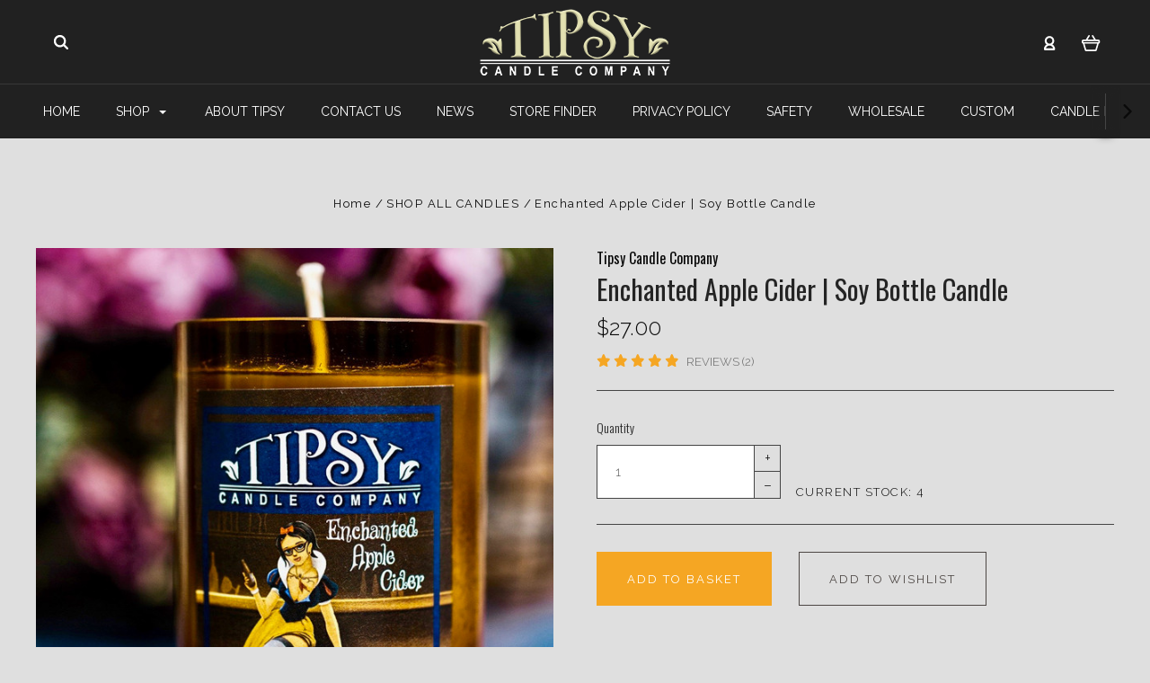

--- FILE ---
content_type: text/html; charset=UTF-8
request_url: https://tipsycandlecompany.com/enchanted-apple-cider-soy-wine-bottle-candle/
body_size: 30035
content:

<!DOCTYPE html>
<html class="no-js" lang="en">
  <head>
    <meta http-equiv="X-UA-Compatible" content="IE=edge,chrome=1">
    <title>Enchanted Apple Cider |Soy Bottle Candle -Tipsy Candle</title>
    <meta property="product:price:amount" content="27" /><meta property="product:price:currency" content="USD" /><meta property="og:rating" content="5" /><meta property="og:url" content="https://tipsycandlecompany.com/enchanted-apple-cider-soy-wine-bottle-candle/" /><meta property="og:site_name" content="Tipsy Candle Company " /><meta name="description" content="Soy handcrafted wine bottle candle. Wake your senses with ripe macintosh apples and a dab of cotton blossom.   You will love our scented fairytale collection."><link rel='canonical' href='https://tipsycandlecompany.com/enchanted-apple-cider-soy-wine-bottle-candle/' /><meta name='platform' content='bigcommerce.stencil' /><meta property="og:type" content="product" />
<meta property="og:title" content="Enchanted Apple Cider | Soy Bottle Candle" />
<meta property="og:description" content="Soy handcrafted wine bottle candle. Wake your senses with ripe macintosh apples and a dab of cotton blossom.   You will love our scented fairytale collection." />
<meta property="og:image" content="https://cdn11.bigcommerce.com/s-aa84va5/products/137/images/2046/Enchanted_Apple_Cider_web__67632.1601004323.500.750.jpg?c=2" />
<meta property="fb:admins" content="399714220081754" />
<meta property="og:availability" content="instock" />
<meta property="pinterest:richpins" content="enabled" />
    
     
    <link href="https://cdn11.bigcommerce.com/s-aa84va5/product_images/favicon-32x32.png?t=1554085350" rel="shortcut icon">
    <meta name="viewport" content="width=device-width, initial-scale=1, maximum-scale=1">
    <script nonce="" src="https://cdn11.bigcommerce.com/s-aa84va5/stencil/331f31f0-cbda-013d-404a-36dbe027f657/e/f075a900-9bf4-0137-ba43-0242ac110022/js/modernizr.js"></script>

    <script nonce="">
    function browserSupportsAllFeatures() {
        return window.Promise
            && window.fetch
            && window.URL
            && window.URLSearchParams
            && window.WeakMap
            // object-fit support
            && ('objectFit' in document.documentElement.style);
    }

    function loadScript(src) {
        var js = document.createElement('script');
        js.src = src;
        js.nonce = "";
        js.onerror = function () {
            console.error('Failed to load polyfill script ' + src);
        };
        document.head.appendChild(js);
    }

    if (!browserSupportsAllFeatures()) {
        loadScript('https://cdn11.bigcommerce.com/s-aa84va5/stencil/331f31f0-cbda-013d-404a-36dbe027f657/e/f075a900-9bf4-0137-ba43-0242ac110022/dist/theme-bundle.polyfills.js');
    }
</script>

    <script nonce="">
      window.lazySizesConfig = window.lazySizesConfig || {};
      window.lazySizesConfig.loadMode = 1;
    </script>
    <script nonce="" async src="https://cdn11.bigcommerce.com/s-aa84va5/stencil/331f31f0-cbda-013d-404a-36dbe027f657/e/f075a900-9bf4-0137-ba43-0242ac110022/dist/theme-bundle.head_async.js"></script>

    <link data-stencil-stylesheet href="https://cdn11.bigcommerce.com/s-aa84va5/stencil/331f31f0-cbda-013d-404a-36dbe027f657/e/f075a900-9bf4-0137-ba43-0242ac110022/css/theme-e9d462f0-c980-013e-fec1-3e110a4fef64.css" rel="stylesheet">
    <link href="https://fonts.googleapis.com/css?family=Montserrat:400%7CKarla:400%7CRaleway:400,300,700%7COswald:300,400,700&display=swap" rel="stylesheet">

    <!-- Start Tracking Code for analytics_facebook -->

<script>
!function(f,b,e,v,n,t,s){if(f.fbq)return;n=f.fbq=function(){n.callMethod?n.callMethod.apply(n,arguments):n.queue.push(arguments)};if(!f._fbq)f._fbq=n;n.push=n;n.loaded=!0;n.version='2.0';n.queue=[];t=b.createElement(e);t.async=!0;t.src=v;s=b.getElementsByTagName(e)[0];s.parentNode.insertBefore(t,s)}(window,document,'script','https://connect.facebook.net/en_US/fbevents.js');

fbq('set', 'autoConfig', 'false', '893050434097896');
fbq('dataProcessingOptions', ['LDU'], 0, 0);
fbq('init', '893050434097896', {"external_id":"401dff2a-80c0-4b92-b375-56b400701ee7"});
fbq('set', 'agent', 'bigcommerce', '893050434097896');

function trackEvents() {
    var pathName = window.location.pathname;

    fbq('track', 'PageView', {}, "");

    // Search events start -- only fire if the shopper lands on the /search.php page
    if (pathName.indexOf('/search.php') === 0 && getUrlParameter('search_query')) {
        fbq('track', 'Search', {
            content_type: 'product_group',
            content_ids: [],
            search_string: getUrlParameter('search_query')
        });
    }
    // Search events end

    // Wishlist events start -- only fire if the shopper attempts to add an item to their wishlist
    if (pathName.indexOf('/wishlist.php') === 0 && getUrlParameter('added_product_id')) {
        fbq('track', 'AddToWishlist', {
            content_type: 'product_group',
            content_ids: []
        });
    }
    // Wishlist events end

    // Lead events start -- only fire if the shopper subscribes to newsletter
    if (pathName.indexOf('/subscribe.php') === 0 && getUrlParameter('result') === 'success') {
        fbq('track', 'Lead', {});
    }
    // Lead events end

    // Registration events start -- only fire if the shopper registers an account
    if (pathName.indexOf('/login.php') === 0 && getUrlParameter('action') === 'account_created') {
        fbq('track', 'CompleteRegistration', {}, "");
    }
    // Registration events end

    

    function getUrlParameter(name) {
        var cleanName = name.replace(/[\[]/, '\[').replace(/[\]]/, '\]');
        var regex = new RegExp('[\?&]' + cleanName + '=([^&#]*)');
        var results = regex.exec(window.location.search);
        return results === null ? '' : decodeURIComponent(results[1].replace(/\+/g, ' '));
    }
}

if (window.addEventListener) {
    window.addEventListener("load", trackEvents, false)
}
</script>
<noscript><img height="1" width="1" style="display:none" alt="null" src="https://www.facebook.com/tr?id=893050434097896&ev=PageView&noscript=1&a=plbigcommerce1.2&eid="/></noscript>

<!-- End Tracking Code for analytics_facebook -->

<!-- Start Tracking Code for analytics_googleanalytics -->

<script>
    (function(i,s,o,g,r,a,m){i['GoogleAnalyticsObject']=r;i[r]=i[r]||function(){
    (i[r].q=i[r].q||[]).push(arguments)},i[r].l=1*new Date();a=s.createElement(o),
    m=s.getElementsByTagName(o)[0];a.async=1;a.src=g;m.parentNode.insertBefore(a,m)
    })(window,document,'script','//www.google-analytics.com/analytics.js','ga');

    ga('create', 'UA-124376492-1', 'https://tipsycandlecompany.com');
    ga('send', 'pageview');
    ga('require', 'ecommerce', 'ecommerce.js');

    function trackEcommerce() {
    this._addTrans = addTrans;
    this._addItem = addItems;
    this._trackTrans = trackTrans;
    }
    function addTrans(orderID,store,total,tax,shipping,city,state,country) {
    ga('ecommerce:addTransaction', {
        'id': orderID,
        'affiliation': store,
        'revenue': total,
        'tax': tax,
        'shipping': shipping,
        'city': city,
        'state': state,
        'country': country
    });
    }
    function addItems(orderID,sku,product,variation,price,qty) {
    ga('ecommerce:addItem', {
        'id': orderID,
        'sku': sku,
        'name': product,
        'category': variation,
        'price': price,
        'quantity': qty
    });
    }
    function trackTrans() {
        ga('ecommerce:send');
    }
    var pageTracker = new trackEcommerce();
</script>

<!-- Global site tag (gtag.js) - Google Ads: 920680698 -->
<script async src="https://www.googletagmanager.com/gtag/js?id=AW-920680698"></script>
<script>
  window.dataLayer = window.dataLayer || [];
  function gtag(){dataLayer.push(arguments);}
  gtag('js', new Date());

  gtag('config', 'AW-920680698');
</script>

<!-- End Tracking Code for analytics_googleanalytics -->

<!-- Start Tracking Code for analytics_siteverification -->

<meta name="google-site-verification" content="uJX9k_Eto1I8nfFUwe4qFd7D3I_iJ6fetZECM5LRBUE" />

<!-- End Tracking Code for analytics_siteverification -->


<script type="text/javascript" src="https://checkout-sdk.bigcommerce.com/v1/loader.js" defer ></script>
<script src="https://www.google.com/recaptcha/api.js" async defer></script>
<script type="text/javascript">
var BCData = {"product_attributes":{"sku":"ENCHAN14OZ","upc":null,"mpn":null,"gtin":null,"weight":null,"base":true,"image":null,"price":{"without_tax":{"formatted":"$27.00","value":27,"currency":"USD"},"tax_label":"Tax"},"out_of_stock_behavior":"hide_option","out_of_stock_message":"Out of Stock  - Coming Soon ","available_modifier_values":[],"in_stock_attributes":[],"stock":4,"instock":true,"stock_message":null,"purchasable":true,"purchasing_message":null,"call_for_price_message":null}};
</script>
<script type='text/javascript'>
window.__lo_site_id = 158980;

	(function() {
		var wa = document.createElement('script'); wa.type = 'text/javascript'; wa.async = true;
		wa.src = 'https://d10lpsik1i8c69.cloudfront.net/w.js';
		var s = document.getElementsByTagName('script')[0]; s.parentNode.insertBefore(wa, s);
	  })();
	</script><script type="application/ld+json">
  {
    "@context": "http://schema.org",
    "@type": "Organization",
    "name": "Tipsy Candle Company",
    "url": "https://tipsycandlecompany.com/",
    "address": "Tampa, Florida",
    "sameAs": [
      "https://www.facebook.com/TipsyCandleCompany",
      "https://twitter.com/tipsycandle",
      "https://www.instagram.com/tipsycandlecompany/"
    ]
  }
</script><script>
(function() {
var style = document.createElement('style');
style.innerHTML = ''
+ '@media (min-width: 801px) { .mode-bo .productGrid .card-figure { width: 200px } }'
+ '@media (max-width: 800px) {'
+ '.mode-bo .productGrid .card-figure { width: 45% }'
+ '.mode-bo .productGrid .card-body { margin-left: calc(45% + .75rem) }'
+ '.mode-bo .productGrid .card-bulkOrder { float: left; clear: none; margin-left: .75rem; width: calc(55% - .75rem); }'
+ '}'
;document.head.appendChild(style);
})();
</script><script type="text/javascript">

!function(e){if(!window.pintrk){window.pintrk=function()

{window.pintrk.queue.push(Array.prototype.slice.call(arguments))};var

n=window.pintrk;n.queue=[],n.version="3.0";var

t=document.createElement("script");t.async=!0,t.src=e;var

r=document.getElementsByTagName("script")[0];r.parentNode.insertBefore(t,r)}}

("https://s.pinimg.com/ct/core.js");



pintrk('load','YOUR_TAG_ID', { em: '%%GLOBAL_BillingEmail%%', });

pintrk('page');

</script>
<script async defer src="https://tools.luckyorange.com/core/lo.js?site-id=0a7a5cf8"></script>
<script nonce="">
(function () {
    var xmlHttp = new XMLHttpRequest();

    xmlHttp.open('POST', 'https://bes.gcp.data.bigcommerce.com/nobot');
    xmlHttp.setRequestHeader('Content-Type', 'application/json');
    xmlHttp.send('{"store_id":"995052","timezone_offset":"-4.0","timestamp":"2026-01-21T07:18:37.03276500Z","visit_id":"ab4bd9a4-d882-4bca-ae4a-6cb0ec429677","channel_id":1}');
})();
</script>

    

    
    
























































    <!-- snippet location html_head -->

    
<script nonce="" type="application/ld+json">
  {
    "@context": "http://schema.org",
    "@type": "WebSite",
    "name": "Tipsy Candle Company ",
    "url": "https://tipsycandlecompany.com/"
  }
</script>
  </head>

  <body
    class="product thumbnail-cover




success-type-banner
additional-info-in-tabs
"
    data-currency-code="USD"
  >

      
    <div class="icons-svg-sprite"><svg style="position: absolute; width: 0; height: 0;" width="0" height="0" version="1.1" xmlns="http://www.w3.org/2000/svg" xmlns:xlink="http://www.w3.org/1999/xlink">
  <defs>
    <symbol id="icon-arrow-right" viewBox="0 0 605 1024">
      <title>arrow-right</title>
      <path class="path1" d="M564.888 463.153c27.195 26.998 27.195 70.696 0.008 97.675l-422.439 419.588c-13.27 13.18-30.973 20.312-49.399 20.312s-36.13-7.132-49.4-20.312c-27.179-26.982-27.179-70.712-0.007-97.675l376.788-370.74-376.841-370.822c-27.102-26.919-27.102-70.635 0.069-97.599 27.234-27.074 71.527-27.074 98.794-0.004l422.427 419.576z"></path>
    </symbol>
    <symbol id="icon-arrow-left" viewBox="0 0 605 1024">
      <title>arrow-left</title>
      <path class="path1" d="M466.102 980.427l-422.431-419.58c-27.195-26.998-27.195-70.696-0.008-97.675l422.439-419.588c13.27-13.18 30.973-20.312 49.399-20.312s36.13 7.132 49.4 20.312c27.179 26.982 27.179 70.712 0.007 97.675l-376.788 370.74 376.841 370.822c27.102 26.919 27.102 70.635-0.069 97.599-27.234 27.074-71.527 27.074-98.794 0.004l0.004 0.004z"></path>
    </symbol>
    <symbol id="icon-chevron-down" viewBox="0 0 989 1024">
      <title>chevron-down</title>
      <path class="path1" d="M959.544 350.176l-419.58 422.431c-26.998 27.195-70.696 27.195-97.675 0.008l-419.588-422.439c-13.18-13.27-20.312-30.973-20.312-49.399s7.132-36.13 20.312-49.4c26.982-27.179 70.712-27.179 97.675-0.007l370.74 376.788 370.822-376.841c26.919-27.102 70.635-27.102 97.599 0.069 27.074 27.234 27.074 71.527 0.004 98.794l0.004-0.004z"></path>
    </symbol>
    <symbol id="icon-close" viewBox="0 0 1024 1024">
      <title>close</title>
      <path class="path1" d="M860.937 77.878l-825.652 825.652 85.186 85.186 868.244-868.244-85.186-85.186-42.593 42.593z"></path>
      <path class="path2" d="M946.122 860.937l-825.652-825.652-85.186 85.186 868.244 868.244 85.186-85.186-42.593-42.593z"></path>
    </symbol>
    <symbol id="icon-cart" viewBox="0 0 1195 1024">
      <title>basket</title>
      <path class="path1" d="M1056 288h-163.040c-1.184-3.264-2.398-6.496-4.192-9.408l-160-256c-8.512-13.568-23.584-22.592-40.768-22.592-26.496 0-48 21.472-48 48 0 9.344 2.656 18.016 7.264 25.408l134.112 214.592h-410.752l134.112-214.592c4.608-7.36 7.264-16.064 7.264-25.408 0-26.528-21.504-48-48-48-17.184 0-32.256 9.024-40.736 22.592l-160 256c-1.824 2.912-3.040 6.144-4.224 9.408h-163.040c-53.024 0-96 42.976-96 96v64c0 45.472 31.712 83.328 74.144 93.28l121.728 413.888c11.712 39.776 48.544 68.832 92.128 68.832h576c43.584 0 80.416-29.056 92.128-68.832l121.728-413.888c42.432-9.92 74.144-47.808 74.144-93.28v-64c0-53.024-42.976-96-96-96v0zM864 928l-576.032 0.064-112.928-384.064h801.92l-112.96 384zM1056 448h-960v-64h960v64z"></path>
    </symbol>
    <symbol id="icon-account" viewBox="0 0 819 1024">
      <title>account</title>
      <path class="path1" d="M112.188 972.8h609.882c33.882 0 60.988-27.106 60.988-60.988 0-131.012-70.024-246.212-173.929-309.459 72.282-56.471 117.459-144.565 117.459-241.694 0-171.671-140.047-309.459-309.459-309.459-171.671 0-309.459 140.047-309.459 309.459 0 97.129 45.176 185.224 117.459 241.694-103.906 65.506-173.929 178.447-173.929 309.459 0 31.624 27.106 60.988 60.988 60.988v0zM229.647 358.4c0-103.906 83.576-187.482 187.482-187.482s187.482 83.576 187.482 187.482c0 103.906-83.576 187.482-187.482 187.482-103.906-2.259-187.482-85.835-187.482-187.482v0zM417.129 667.859c112.941 0 207.812 76.8 234.918 182.965h-469.835c27.106-106.165 121.976-182.965 234.918-182.965v0z"></path>
    </symbol>
    <symbol id="icon-search" viewBox="0 0 1024 1024">
      <title>search</title>
      <path class="path1" d="M435.627 51.2c212.204 0 384.427 173.935 384.427 389.819 0 80.829-24.603 155.518-65.609 217.93l199.902 202.583c24.603 25.579 24.603 66.505 0 92.083s-65.609 25.579-90.212 0l-197.852-200.537c-64.584 49.111-143.519 77.759-230.656 77.759-212.204-1.023-384.427-174.958-384.427-389.819 0-215.884 172.223-389.819 384.427-389.819v0 0zM435.627 181.14c-141.469 0-256.285 116.639-256.285 259.879s114.816 259.879 256.285 259.879c141.469 0 256.285-116.639 256.285-259.879 1.025-144.264-113.79-259.879-256.285-259.879v0z"></path>
    </symbol>
    <symbol id="icon-wishlist" viewBox="0 0 1195 1024">
      <title>wishlist</title>
      <path class="path1" d="M827.29 0c-120.912 0-197.237 58.845-241.532 112.056-44.295-53.21-120.608-112.056-241.567-112.056-205.894 0-344.192 190.735-344.192 368.864 0 259.315 498.106 606.858 554.901 645.623 9.302 6.338 20.080 9.513 30.858 9.513s21.556-3.175 30.858-9.513c56.795-38.766 554.901-386.308 554.901-645.623 0-178.129-138.321-368.864-344.227-368.864v0zM585.735 902.561c-196.147-139.504-476.269-389.202-476.269-533.697 0-108.752 81.573-259.397 234.725-259.397 139.317 0 188.497 120.315 190.395 125.083 8.001 21.134 28.257 34.958 50.856 35.146h0.387c22.458 0 42.714-13.906 50.984-34.782 2.015-5.131 51.219-125.446 190.489-125.446 153.164 0 234.76 150.634 234.76 259.397-0.012 144.331-280.157 394.087-476.327 533.697v0z"></path>
    </symbol>
    <symbol id="icon-star" viewBox="0 0 1024 1024">
      <title>star</title>
      <path class="path1" d="M984.504 339.577c-47.75-21.094-174.154-30.282-283.219-34.282-34.154-98.685-88.749-246.342-134.435-291.469-18.627-18.435-48.374-18.435-67.034 0-45.654 45.158-100.278 192.813-134.403 291.469-109.034 4-235.376 13.187-283.19 34.253-25.818 11.411-36.614 42.838-22.938 68.093 31.126 57.28 110.064 142.531 209.126 226.499-27.094 110.25-45.126 210.938-49.936 279.782-2.682 37.779 36.579 64.221 70.125 46.56 62.013-32.925 141.645-67.862 244.749-132.56 32.006 20.096 237.859 138.093 267.002 138.093 27.814 0 49.875-23.866 47.872-52.093-4.81-68.845-22.842-169.533-49.936-279.782 99.094-84 178.032-169.251 209.126-226.531 13.616-25.072 2.998-56.643-22.909-68.032v0z"></path>
    </symbol>
    <symbol id="icon-spinner" viewBox="0 0 1024 1024">
      <title>spinner</title>
      <path class="path1" d="M300.571 796.571q0 30.286-21.429 51.714t-51.714 21.429q-29.714 0-51.429-21.714t-21.714-51.429q0-30.286 21.429-51.714t51.714-21.429 51.714 21.429 21.429 51.714zM585.143 914.286q0 30.286-21.429 51.714t-51.714 21.429-51.714-21.429-21.429-51.714 21.429-51.714 51.714-21.429 51.714 21.429 21.429 51.714zM182.857 512q0 30.286-21.429 51.714t-51.714 21.429-51.714-21.429-21.429-51.714 21.429-51.714 51.714-21.429 51.714 21.429 21.429 51.714zM869.714 796.571q0 29.714-21.714 51.429t-51.429 21.714q-30.286 0-51.714-21.429t-21.429-51.714 21.429-51.714 51.714-21.429 51.714 21.429 21.429 51.714zM318.857 227.429q0 37.714-26.857 64.571t-64.571 26.857-64.571-26.857-26.857-64.571 26.857-64.571 64.571-26.857 64.571 26.857 26.857 64.571zM987.429 512q0 30.286-21.429 51.714t-51.714 21.429-51.714-21.429-21.429-51.714 21.429-51.714 51.714-21.429 51.714 21.429 21.429 51.714zM621.714 109.714q0 45.714-32 77.714t-77.714 32-77.714-32-32-77.714 32-77.714 77.714-32 77.714 32 32 77.714zM924.571 227.429q0 53.143-37.714 90.571t-90.286 37.429q-53.143 0-90.571-37.429t-37.429-90.571q0-52.571 37.429-90.286t90.571-37.714q52.571 0 90.286 37.714t37.714 90.286z"></path>
    </symbol>
    <symbol id="icon-check-mark" viewBox="0 0 1408 1024">
      <title>check-mark</title>
      <path class="path1" d="M1317.965 53.443c-61.952-61.983-162.41-61.983-224.362 0l-551.661 551.599-271.101-271.101c-61.921-61.983-162.44-61.983-224.362 0-61.952 61.952-61.952 162.41 0 224.362l383.282 383.313c30.976 31.007 71.594 46.464 112.181 46.464s81.205-15.457 112.181-46.464l663.811-663.811c61.983-61.952 61.983-162.41 0.031-224.362z"></path>
    </symbol>
    <symbol id="icon-grid" viewBox="0 0 1024 1024">
      <title>grid</title>
      <path class="path1" d="M243.81 121.905c0 67.326-54.579 121.905-121.905 121.905s-121.905-54.579-121.905-121.905c0-67.326 54.579-121.905 121.905-121.905s121.905 54.579 121.905 121.905z"></path>
      <path class="path2" d="M627.81 121.905c0 67.326-54.579 121.905-121.905 121.905s-121.905-54.579-121.905-121.905c0-67.326 54.579-121.905 121.905-121.905s121.905 54.579 121.905 121.905z"></path>
      <path class="path3" d="M1011.81 121.905c0 67.326-54.579 121.905-121.905 121.905s-121.905-54.579-121.905-121.905c0-67.326 54.579-121.905 121.905-121.905s121.905 54.579 121.905 121.905z"></path>
      <path class="path4" d="M243.81 505.905c0 67.326-54.579 121.905-121.905 121.905s-121.905-54.579-121.905-121.905c0-67.326 54.579-121.905 121.905-121.905s121.905 54.579 121.905 121.905z"></path>
      <path class="path5" d="M627.81 505.905c0 67.326-54.579 121.905-121.905 121.905s-121.905-54.579-121.905-121.905c0-67.326 54.579-121.905 121.905-121.905s121.905 54.579 121.905 121.905z"></path>
      <path class="path6" d="M1011.81 505.905c0 67.326-54.579 121.905-121.905 121.905s-121.905-54.579-121.905-121.905c0-67.326 54.579-121.905 121.905-121.905s121.905 54.579 121.905 121.905z"></path>
      <path class="path7" d="M243.81 889.905c0 67.326-54.579 121.905-121.905 121.905s-121.905-54.579-121.905-121.905c0-67.326 54.579-121.905 121.905-121.905s121.905 54.579 121.905 121.905z"></path>
      <path class="path8" d="M627.81 889.905c0 67.326-54.579 121.905-121.905 121.905s-121.905-54.579-121.905-121.905c0-67.326 54.579-121.905 121.905-121.905s121.905 54.579 121.905 121.905z"></path>
      <path class="path9" d="M1011.81 889.905c0 67.326-54.579 121.905-121.905 121.905s-121.905-54.579-121.905-121.905c0-67.326 54.579-121.905 121.905-121.905s121.905 54.579 121.905 121.905z"></path>
    </symbol>
    <symbol id="icon-list" viewBox="0 0 1365 1024">
      <title>list</title>
      <path class="path1" d="M487.619 828.952h780.19c53.861 0 97.524 43.663 97.524 97.524v-48.762c0 53.861-43.663 97.524-97.524 97.524h-780.19c-53.861 0-97.524-43.663-97.524-97.524v48.762c0-53.861 43.663-97.524 97.524-97.524z"></path>
      <path class="path2" d="M243.81 902.095c0 67.326-54.579 121.905-121.905 121.905s-121.905-54.579-121.905-121.905c0-67.326 54.579-121.905 121.905-121.905s121.905 54.579 121.905 121.905z"></path>
      <path class="path3" d="M487.619 438.857h780.19c53.861 0 97.524 43.663 97.524 97.524v-48.762c0 53.861-43.663 97.524-97.524 97.524h-780.19c-53.861 0-97.524-43.663-97.524-97.524v48.762c0-53.861 43.663-97.524 97.524-97.524z"></path>
      <path class="path4" d="M243.81 512c0 67.326-54.579 121.905-121.905 121.905s-121.905-54.579-121.905-121.905c0-67.326 54.579-121.905 121.905-121.905s121.905 54.579 121.905 121.905z"></path>
      <path class="path5" d="M487.619 48.762h780.19c53.861 0 97.524 43.663 97.524 97.524v-48.762c0 53.861-43.663 97.524-97.524 97.524h-780.19c-53.861 0-97.524-43.663-97.524-97.524v48.762c0-53.861 43.663-97.524 97.524-97.524z"></path>
      <path class="path6" d="M243.81 121.905c0 67.326-54.579 121.905-121.905 121.905s-121.905-54.579-121.905-121.905c0-67.326 54.579-121.905 121.905-121.905s121.905 54.579 121.905 121.905z"></path>
    </symbol>
    <symbol id="icon-lock" viewBox="0 0 24 24">
      <title>lock</title>
      <path d="M18 8h-1V6c0-2.76-2.24-5-5-5S7 3.24 7 6v2H6c-1.1 0-2 .9-2 2v10c0 1.1.9 2 2 2h12c1.1 0 2-.9 2-2V10c0-1.1-.9-2-2-2zm-6 9c-1.1 0-2-.9-2-2s.9-2 2-2 2 .9 2 2-.9 2-2 2zm3.1-9H8.9V6c0-1.71 1.39-3.1 3.1-3.1 1.71 0 3.1 1.39 3.1 3.1v2z"></path>
    </symbol>
    <symbol id="icon-plus" viewBox="0 0 1024 1024">
      <title>plus</title>
      <path class="path1" d="M133.766 603.15c-44.237 0-80.101-40.816-80.101-91.161v0c0-50.344 35.865-91.161 80.101-91.161h762.774c44.237 0 80.101 40.816 80.101 91.161v0c0 50.344-35.865 91.161-80.101 91.161h-762.774z"></path>
      <path class="path2" d="M515.153 973.477c-50.344 0-91.161-35.865-91.161-80.101v-762.774c0-44.237 40.816-80.101 91.161-80.101s91.161 35.865 91.161 80.101v762.774c0 44.237-40.816 80.101-91.161 80.101z"></path>
    </symbol>
  </defs>
</svg>
</div>
    <div
      class="
        site-wrapper
      "
      data-site-wrapper
    >
      <!-- snippet location header -->
      <header class="site-header" role="banner">
    <div class="site-alerts" data-alerts>




</div>
  <div class="mobile-search-form" data-mobile-search>
    <a href="#" class="modal-close" aria-label="Close">
  <span aria-hidden="true">
    <svg class="icon icon-close"><use xlink:href="#icon-close" /></svg>
  </span>
</a>
    <!-- snippet location forms_search -->

<form
  class="search-form visible"
  action="/search.php"
  data-search-form
  data-validated-form
>
  <div class="form-field">
    <input
      class="search-input form-input form-input-short"
      name="search_query"
      placeholder="Type in a keyword"
      data-search-input
    >
  </div>
  <button class="button-search-submit" type="submit" data-search-submit>
    <svg class="icon icon-search">
      <use xlink:href="#icon-search" />
    </svg>
  </button>
</form>
    <div class="quick-search-mobile" data-quick-search></div>
  </div>
  <section
    class="top-bar logo-align-center"
    data-header-container
  >
    <div class="container">
      <div class="button-mobile-nav-toggle">
  <button class="top-bar-button">
    <i class="burger"></i>
  </button>
</div>

      <a
        class="mobile-compare-link button-compare-toggle"
        href="/compare"
        data-compare-link="/compare"
      >
        Compare
        <span class="compare-items-count"></span>
      </a>

      
  <div class="top-bar-left">
  <div class="search-wrap search-compressed" data-search>
    <!-- snippet location forms_search -->

<form
  class="search-form visible"
  action="/search.php"
  data-search-form
  data-validated-form
>
  <div class="form-field">
    <input
      class="search-input form-input form-input-short"
      name="search_query"
      placeholder="Type in a keyword"
      data-search-input
    >
  </div>
  <button class="button-search-submit" type="submit" data-search-submit>
    <svg class="icon icon-search">
      <use xlink:href="#icon-search" />
    </svg>
  </button>
</form>
    <div class="quick-search" data-quick-search></div>
  </div>
</div>

<div class="top-bar-center">
  <a class="site-branding-link" href="https://tipsycandlecompany.com/">
    <img
      class="site-branding-logo"
      src="https://cdn11.bigcommerce.com/s-aa84va5/images/stencil/original/logo_1461819702__40046.original.png"
      alt="Tipsy Candle Company "
    >
</a>
</div>

<div class="top-bar-right">
  <div class="customer-utils">
    <div
  class="compare-wrap custom-util dropdown"
  data-compare-widget
  data-dropdown
>
  <button
    class="top-bar-button button-compare-toggle dropdown-toggle"
    data-dropdown-toggle
  >
    Compare
    <span class="compare-items-count"></span>
  </button>
  <div
    class="compare-tab dropdown-panel dropdown-panel-tooltip"
    data-compare-tab
    data-dropdown-panel
  >
    <ul
      class="compare-items-list"
      data-compare-items-wrapper
      data-compare-items
    >
    </ul>
    <div class="compare-tab-lower">
      <a
        href="/compare"
        data-compare-link="/compare"
        class="button button-primary compare-submit"
        data-compare-text="Compare"
        data-add-more-text="Add more to compare"
      >
      </a>
    </div>
  </div>
</div>


  <div class="customer-links customer-util">
      <a class="top-bar-button" href="/login.php">
    <svg class="icon icon-account"><use xlink:href="#icon-account" /></svg>
  </a>
  </div>


<div class="mini-cart-wrap dropdown customer-util logo-align-center" data-dropdown>
  <button class="top-bar-button button-cart-toggle dropdown-toggle" data-dropdown-toggle>
  <svg class="icon icon-cart"><use xlink:href="#icon-cart" /></svg>
  <span class="icon-cart-count "><span class="number">0</span></span>
</button>
<div class="dropdown-panel dropdown-panel-tooltip mini-cart" data-dropdown-panel>
  <div class="mini-cart-inner">
    <div class="mini-cart-contents">
      
<footer class="mini-cart-footer">
    <p class="mini-cart-empty">Your basket is empty.</p>
</footer>
    </div>
  </div>
</div>
</div>
  </div>
</div>


      <section class="utils mobile-customer-utils">
        <div class="util search-util">
          <button class="button-search-toggle" data-mobile-search-toggle>
            <svg class="icon icon-search">
              <use xlink:href="#icon-search" />
            </svg>
          </button>
        </div>

        <div class="util">
          <a class="cart-link" href="/cart.php">
            <svg class="icon icon-cart">
              <use xlink:href="#icon-cart" />
            </svg>
            <span
              class="icon-cart-count "
            >
              <span class="number">0</span>
            </span>
          </a>
        </div>
      </section>
    </div>
  </section>

  <div data-content-region="header_bottom--global"></div>
  <div data-content-region="header_bottom"></div>

  <section class="main-nav-bar">
    <div
      class="
        container
      "
      data-navigation-container
    >
      <div
        class="navigation-overflow-scroll-arrow left-arrow"
        data-navigation-scroll="left"
      >
        <svg class="icon icon-arrow-left">
          <use xlink:href="#icon-arrow-left" />
        </svg>
      </div>
      <nav
        class="navigation style-dropdown-standard"
        data-navigation
      >
        <ul class="main-nav-list">
            <li class="main-nav-item">
              <a class="top-level-nav-link" href="https://tipsycandlecompany.com/">
                Home
              </a>
            </li>
              <li
  class="
    main-nav-item
    dropdown
    shop-dropdown
      "
  data-dropdown
>
  <a
    class="dropdown-toggle top-level-nav-link items"
    href="#"
    data-dropdown-toggle
  >
    Shop
    <svg class="icon icon-arrow-down">
      <use xlink:href="#icon-arrow-down" />
    </svg>
  </a>
    <ul
      class="dropdown-panel"
      data-dropdown-panel
    >
          <li
            class="
              nav-tier-item
            "
          >
            <a href="https://tipsycandlecompany.com/shop-all-candles/">
              SHOP ALL CANDLES
            </a>
          </li>
          <li
            class="
              nav-tier-item
            "
          >
            <a href="https://tipsycandlecompany.com/seasonal/">
              Seasonal
            </a>
          </li>
          <li
            class="
              nav-tier-item
              has-children
            "
            data-tier
          >
            <a href="https://tipsycandlecompany.com/triple-wick-candles/" data-tier-toggle>
              Triple Wick Candles
              <svg class="icon icon-arrow-down">
                <use xlink:href="#icon-arrow-down" />
              </svg>
            </a>
            <ul class="dropdown-tier" data-tier-panel>
              <li class="parent-all nav-tier-item ">
  <a href="https://tipsycandlecompany.com/triple-wick-candles/">
      All Triple Wick Candles
  </a>
</li>
    <li class="nav-tier-item ">
      <a href="https://tipsycandlecompany.com/triple-wick-candles/prohibition-series/">
        Prohibition Series
      </a>
    </li>
    <li class="nav-tier-item ">
      <a href="https://tipsycandlecompany.com/triple-wick-candles/cocktail-series/">
        Cocktail Series
      </a>
    </li>
    <li class="nav-tier-item ">
      <a href="https://tipsycandlecompany.com/triple-wick-candles/wine-series/">
        Wine Series
      </a>
    </li>
    <li class="nav-tier-item ">
      <a href="https://tipsycandlecompany.com/triple-wick-candles/seasonal/">
        Seasonal
      </a>
    </li>
  <li class="nav-tier-item-empty"></li>
  <li class="nav-tier-item-empty"></li>
  <li class="nav-tier-item-empty"></li>
  <li class="nav-tier-item-empty"></li>
  <li class="nav-tier-item-empty"></li>
  <li class="nav-tier-item-empty"></li>
            </ul>
          </li>
          <li
            class="
              nav-tier-item
            "
          >
            <a href="https://tipsycandlecompany.com/recycled-bottle-candles/">
              Recycled Bottle Candles
            </a>
          </li>
          <li
            class="
              nav-tier-item
            "
          >
            <a href="https://tipsycandlecompany.com/double-wick-candles/">
              Double Wick Candles
            </a>
          </li>
          <li
            class="
              nav-tier-item
            "
          >
            <a href="https://tipsycandlecompany.com/room-spray/">
              Room Spray
            </a>
          </li>
          <li
            class="
              nav-tier-item
            "
          >
            <a href="https://tipsycandlecompany.com/wax-melts/">
              Wax Melts
            </a>
          </li>
          <li
            class="
              nav-tier-item
            "
          >
            <a href="https://tipsycandlecompany.com/gift-sets-and-bundles/">
              Gift Sets and Bundles
            </a>
          </li>
          <li
            class="
              nav-tier-item
            "
          >
            <a href="https://tipsycandlecompany.com/6oz-tumbler-candles/">
              6oz Tumbler Candles
            </a>
          </li>
          <li
            class="
              nav-tier-item
            "
          >
            <a href="https://tipsycandlecompany.com/fragrance-oil-diffusers/">
              Fragrance Oil Diffusers
            </a>
          </li>
          <li
            class="
              nav-tier-item
            "
          >
            <a href="https://tipsycandlecompany.com/t-lights/">
              T-Lights
            </a>
          </li>
          <li
            class="
              nav-tier-item
            "
          >
            <a href="https://tipsycandlecompany.com/bath-and-body/">
              Bath and Body
            </a>
          </li>
        <li class="nav-tier-item-empty"></li>
        <li class="nav-tier-item-empty"></li>
        <li class="nav-tier-item-empty"></li>
        <li class="nav-tier-item-empty"></li>
        <li class="nav-tier-item-empty"></li>
        <li class="nav-tier-item-empty"></li>
    </ul>
</li>
                <li class="main-nav-item">
      <a class="top-level-nav-link items" href="https://tipsycandlecompany.com/about-tipsy/">
        About Tipsy
      </a>
    </li>
    <li class="main-nav-item">
      <a class="top-level-nav-link items" href="https://tipsycandlecompany.com/contact-us/">
        Contact Us
      </a>
    </li>
    <li class="main-nav-item">
      <a class="top-level-nav-link items" href="https://tipsycandlecompany.com/news/">
        News
      </a>
    </li>
    <li class="main-nav-item">
      <a class="top-level-nav-link items" href="https://tipsycandlecompany.com/store-finder/">
        Store Finder
      </a>
    </li>
    <li class="main-nav-item">
      <a class="top-level-nav-link items" href="https://tipsycandlecompany.com/privacy-policy/">
        Privacy Policy
      </a>
    </li>
    <li class="main-nav-item">
      <a class="top-level-nav-link items" href="https://tipsycandlecompany.com/tipsy-tips-safety/">
        Safety
      </a>
    </li>
    <li class="main-nav-item">
      <a class="top-level-nav-link items" href="https://tipsycandlecompany.com/wholesale-1/">
        Wholesale 
      </a>
    </li>
    <li class="main-nav-item">
      <a class="top-level-nav-link items" href="https://tipsycandlecompany.com/custom/">
        Custom
      </a>
    </li>
    <li class="main-nav-item">
      <a class="top-level-nav-link items" href="https://tipsycandlecompany.com/candle-making-party/">
        Candle Making Party
      </a>
    </li>
        </ul>
      </nav>
      <div
        class="navigation-overflow-scroll-arrow right-arrow"
        data-navigation-scroll="right"
      >
        <svg class="icon icon-arrow-right">
          <use xlink:href="#icon-arrow-right" />
        </svg>
      </div>
      <div class="customer-utils">
        <div
  class="compare-wrap custom-util dropdown"
  data-compare-widget
  data-dropdown
>
  <button
    class="top-bar-button button-compare-toggle dropdown-toggle"
    data-dropdown-toggle
  >
    Compare
    <span class="compare-items-count"></span>
  </button>
  <div
    class="compare-tab dropdown-panel dropdown-panel-tooltip"
    data-compare-tab
    data-dropdown-panel
  >
    <ul
      class="compare-items-list"
      data-compare-items-wrapper
      data-compare-items
    >
    </ul>
    <div class="compare-tab-lower">
      <a
        href="/compare"
        data-compare-link="/compare"
        class="button button-primary compare-submit"
        data-compare-text="Compare"
        data-add-more-text="Add more to compare"
      >
      </a>
    </div>
  </div>
</div>


  <div class="customer-links customer-util">
      <a class="top-bar-button" href="/login.php">
    <svg class="icon icon-account"><use xlink:href="#icon-account" /></svg>
  </a>
  </div>


<div class="mini-cart-wrap dropdown customer-util logo-align-center" data-dropdown>
  <button class="top-bar-button button-cart-toggle dropdown-toggle" data-dropdown-toggle>
  <svg class="icon icon-cart"><use xlink:href="#icon-cart" /></svg>
  <span class="icon-cart-count "><span class="number">0</span></span>
</button>
<div class="dropdown-panel dropdown-panel-tooltip mini-cart" data-dropdown-panel>
  <div class="mini-cart-inner">
    <div class="mini-cart-contents">
      
<footer class="mini-cart-footer">
    <p class="mini-cart-empty">Your basket is empty.</p>
</footer>
    </div>
  </div>
</div>
</div>
      </div>
    </div>
  </section>

</header>

      
      <main class="main-content">
        
  <header class="page-header">
    <div class="section-title">
      <div class="breadcrumbs-container">
  <ul class="breadcrumbs">
      <li class="breadcrumb ">
          <a href="https://tipsycandlecompany.com/" class="breadcrumb-label breadcrumb-link">
            <span>Home</span>
          </a>
      </li>
      <li class="breadcrumb ">
          <a href="https://tipsycandlecompany.com/shop-all-candles/" class="breadcrumb-label breadcrumb-link">
            <span>SHOP ALL CANDLES</span>
          </a>
      </li>
      <li class="breadcrumb is-active">
          <a href="https://tipsycandlecompany.com/enchanted-apple-cider-soy-wine-bottle-candle/" class="breadcrumb-label breadcrumb-link">
            <span>Enchanted Apple Cider | Soy Bottle Candle</span>
          </a>
      </li>
  </ul>
</div>
    </div>
  </header>

  

<section
  class="
    product-details
    product-block
    section
      product-single
  "
  data-product-container
  data-product-title="Enchanted Apple Cider | Soy Bottle Candle"
  data-product-id="137"
  data-event-type="product"
  data-entity-id="137"
  data-name="Enchanted Apple Cider | Soy Bottle Candle"
  data-product-category="Recycled Bottle Candles, SHOP ALL CANDLES"
  data-product-brand="Tipsy Candle Company"
  data-product-price="27"
  data-product-variant="single-product-option"
>

  <div class="container">
    <div class="product-details-column has-images">
      <div class="product-images-container" data-product-images>
  <div class="product-slides-container">
    <div
      class="product-slides-wrap"
      data-adaptive-height="true"
    >
        <a
          class="product-image"
          href="https://cdn11.bigcommerce.com/s-aa84va5/images/stencil/2048x2048/products/137/2046/Enchanted_Apple_Cider_web__67632.1601004323.jpg?c=2"
          data-product-image
            data-product-main-image
        >
          <img
    src="https://cdn11.bigcommerce.com/s-aa84va5/images/stencil/160w/products/137/2046/Enchanted_Apple_Cider_web__67632.1601004323.jpg?c=2"
    alt="Fragrances notes:  Ripe Macintosh apples and a dab of cotton blossom.  Tipsy Candles is set in a hand-smoothed recycled wine bottle and is part of a green initiative dedicated to environmental responsibility, freshness, and quality"
    title="Fragrances notes:  Ripe Macintosh apples and a dab of cotton blossom.  Tipsy Candles is set in a hand-smoothed recycled wine bottle and is part of a green initiative dedicated to environmental responsibility, freshness, and quality"
    data-sizes="auto"
    data-lazyload+lqip
        srcset="https://cdn11.bigcommerce.com/s-aa84va5/images/stencil/80w/products/137/2046/Enchanted_Apple_Cider_web__67632.1601004323.jpg?c=2"
    data-srcset="https://cdn11.bigcommerce.com/s-aa84va5/images/stencil/80w/products/137/2046/Enchanted_Apple_Cider_web__67632.1601004323.jpg?c=2 80w, https://cdn11.bigcommerce.com/s-aa84va5/images/stencil/160w/products/137/2046/Enchanted_Apple_Cider_web__67632.1601004323.jpg?c=2 160w, https://cdn11.bigcommerce.com/s-aa84va5/images/stencil/320w/products/137/2046/Enchanted_Apple_Cider_web__67632.1601004323.jpg?c=2 320w, https://cdn11.bigcommerce.com/s-aa84va5/images/stencil/640w/products/137/2046/Enchanted_Apple_Cider_web__67632.1601004323.jpg?c=2 640w, https://cdn11.bigcommerce.com/s-aa84va5/images/stencil/960w/products/137/2046/Enchanted_Apple_Cider_web__67632.1601004323.jpg?c=2 960w, https://cdn11.bigcommerce.com/s-aa84va5/images/stencil/1280w/products/137/2046/Enchanted_Apple_Cider_web__67632.1601004323.jpg?c=2 1280w, https://cdn11.bigcommerce.com/s-aa84va5/images/stencil/1920w/products/137/2046/Enchanted_Apple_Cider_web__67632.1601004323.jpg?c=2 1920w, https://cdn11.bigcommerce.com/s-aa84va5/images/stencil/2560w/products/137/2046/Enchanted_Apple_Cider_web__67632.1601004323.jpg?c=2 2560w"
  class="lazyload"
  style="object-fit: cover;"
  
/>
        </a>
        <a
          class="product-image"
          href="https://cdn11.bigcommerce.com/s-aa84va5/images/stencil/2048x2048/products/137/2769/Enchanted_Apple_Cider_Wine_Bottle_Candle__08342.1601004323.jpg?c=2"
          data-product-image
            data-product-main-image
        >
          <img
    src="https://cdn11.bigcommerce.com/s-aa84va5/images/stencil/160w/products/137/2769/Enchanted_Apple_Cider_Wine_Bottle_Candle__08342.1601004323.jpg?c=2"
    alt="Enchanted Apple Cider Soy Wine Bottle Candle"
    title="Enchanted Apple Cider Soy Wine Bottle Candle"
    data-sizes="auto"
    data-lazyload+lqip
        srcset="https://cdn11.bigcommerce.com/s-aa84va5/images/stencil/80w/products/137/2769/Enchanted_Apple_Cider_Wine_Bottle_Candle__08342.1601004323.jpg?c=2"
    data-srcset="https://cdn11.bigcommerce.com/s-aa84va5/images/stencil/80w/products/137/2769/Enchanted_Apple_Cider_Wine_Bottle_Candle__08342.1601004323.jpg?c=2 80w, https://cdn11.bigcommerce.com/s-aa84va5/images/stencil/160w/products/137/2769/Enchanted_Apple_Cider_Wine_Bottle_Candle__08342.1601004323.jpg?c=2 160w, https://cdn11.bigcommerce.com/s-aa84va5/images/stencil/320w/products/137/2769/Enchanted_Apple_Cider_Wine_Bottle_Candle__08342.1601004323.jpg?c=2 320w, https://cdn11.bigcommerce.com/s-aa84va5/images/stencil/640w/products/137/2769/Enchanted_Apple_Cider_Wine_Bottle_Candle__08342.1601004323.jpg?c=2 640w, https://cdn11.bigcommerce.com/s-aa84va5/images/stencil/960w/products/137/2769/Enchanted_Apple_Cider_Wine_Bottle_Candle__08342.1601004323.jpg?c=2 960w, https://cdn11.bigcommerce.com/s-aa84va5/images/stencil/1280w/products/137/2769/Enchanted_Apple_Cider_Wine_Bottle_Candle__08342.1601004323.jpg?c=2 1280w, https://cdn11.bigcommerce.com/s-aa84va5/images/stencil/1920w/products/137/2769/Enchanted_Apple_Cider_Wine_Bottle_Candle__08342.1601004323.jpg?c=2 1920w, https://cdn11.bigcommerce.com/s-aa84va5/images/stencil/2560w/products/137/2769/Enchanted_Apple_Cider_Wine_Bottle_Candle__08342.1601004323.jpg?c=2 2560w"
  class="lazyload"
  style="object-fit: cover;"
  
/>
        </a>
        <a
          class="product-image"
          href="https://cdn11.bigcommerce.com/s-aa84va5/images/stencil/2048x2048/products/137/1882/IMG_1329__45884.1601004323.JPG?c=2"
          data-product-image
            data-product-main-image
        >
          <img
    src="https://cdn11.bigcommerce.com/s-aa84va5/images/stencil/160w/products/137/1882/IMG_1329__45884.1601004323.JPG?c=2"
    alt="New Fairy Tale Candle Series by Tipsy Candle Company."
    title="New Fairy Tale Candle Series by Tipsy Candle Company."
    data-sizes="auto"
    data-lazyload+lqip
        srcset="https://cdn11.bigcommerce.com/s-aa84va5/images/stencil/80w/products/137/1882/IMG_1329__45884.1601004323.JPG?c=2"
    data-srcset="https://cdn11.bigcommerce.com/s-aa84va5/images/stencil/80w/products/137/1882/IMG_1329__45884.1601004323.JPG?c=2 80w, https://cdn11.bigcommerce.com/s-aa84va5/images/stencil/160w/products/137/1882/IMG_1329__45884.1601004323.JPG?c=2 160w, https://cdn11.bigcommerce.com/s-aa84va5/images/stencil/320w/products/137/1882/IMG_1329__45884.1601004323.JPG?c=2 320w, https://cdn11.bigcommerce.com/s-aa84va5/images/stencil/640w/products/137/1882/IMG_1329__45884.1601004323.JPG?c=2 640w, https://cdn11.bigcommerce.com/s-aa84va5/images/stencil/960w/products/137/1882/IMG_1329__45884.1601004323.JPG?c=2 960w, https://cdn11.bigcommerce.com/s-aa84va5/images/stencil/1280w/products/137/1882/IMG_1329__45884.1601004323.JPG?c=2 1280w, https://cdn11.bigcommerce.com/s-aa84va5/images/stencil/1920w/products/137/1882/IMG_1329__45884.1601004323.JPG?c=2 1920w, https://cdn11.bigcommerce.com/s-aa84va5/images/stencil/2560w/products/137/1882/IMG_1329__45884.1601004323.JPG?c=2 2560w"
  class="lazyload"
  style="object-fit: cover;"
  
/>
        </a>
    </div>
  </div>
  <ul class="product-images-pagination">
      <li class="pagination-item">
        <a
          class="ratio-1-1"
          href="#"
          data-slide-to="0"
        >
          <img
    src="https://cdn11.bigcommerce.com/s-aa84va5/images/stencil/160w/products/137/2046/Enchanted_Apple_Cider_web__67632.1601004323.jpg?c=2"
    alt="Fragrances notes:  Ripe Macintosh apples and a dab of cotton blossom.  Tipsy Candles is set in a hand-smoothed recycled wine bottle and is part of a green initiative dedicated to environmental responsibility, freshness, and quality"
    title="Fragrances notes:  Ripe Macintosh apples and a dab of cotton blossom.  Tipsy Candles is set in a hand-smoothed recycled wine bottle and is part of a green initiative dedicated to environmental responsibility, freshness, and quality"
    data-sizes="auto"
    data-lazyload+lqip
        srcset="https://cdn11.bigcommerce.com/s-aa84va5/images/stencil/80w/products/137/2046/Enchanted_Apple_Cider_web__67632.1601004323.jpg?c=2"
    data-srcset="https://cdn11.bigcommerce.com/s-aa84va5/images/stencil/80w/products/137/2046/Enchanted_Apple_Cider_web__67632.1601004323.jpg?c=2 80w, https://cdn11.bigcommerce.com/s-aa84va5/images/stencil/160w/products/137/2046/Enchanted_Apple_Cider_web__67632.1601004323.jpg?c=2 160w, https://cdn11.bigcommerce.com/s-aa84va5/images/stencil/320w/products/137/2046/Enchanted_Apple_Cider_web__67632.1601004323.jpg?c=2 320w, https://cdn11.bigcommerce.com/s-aa84va5/images/stencil/640w/products/137/2046/Enchanted_Apple_Cider_web__67632.1601004323.jpg?c=2 640w, https://cdn11.bigcommerce.com/s-aa84va5/images/stencil/960w/products/137/2046/Enchanted_Apple_Cider_web__67632.1601004323.jpg?c=2 960w, https://cdn11.bigcommerce.com/s-aa84va5/images/stencil/1280w/products/137/2046/Enchanted_Apple_Cider_web__67632.1601004323.jpg?c=2 1280w, https://cdn11.bigcommerce.com/s-aa84va5/images/stencil/1920w/products/137/2046/Enchanted_Apple_Cider_web__67632.1601004323.jpg?c=2 1920w, https://cdn11.bigcommerce.com/s-aa84va5/images/stencil/2560w/products/137/2046/Enchanted_Apple_Cider_web__67632.1601004323.jpg?c=2 2560w"
  class="lazyload product-images-thumbnail"
  style="object-fit: cover;"
  
/>
        </a>
      </li>
      <li class="pagination-item">
        <a
          class="ratio-1-1"
          href="#"
          data-slide-to="1"
        >
          <img
    src="https://cdn11.bigcommerce.com/s-aa84va5/images/stencil/160w/products/137/2769/Enchanted_Apple_Cider_Wine_Bottle_Candle__08342.1601004323.jpg?c=2"
    alt="Enchanted Apple Cider Soy Wine Bottle Candle"
    title="Enchanted Apple Cider Soy Wine Bottle Candle"
    data-sizes="auto"
    data-lazyload+lqip
        srcset="https://cdn11.bigcommerce.com/s-aa84va5/images/stencil/80w/products/137/2769/Enchanted_Apple_Cider_Wine_Bottle_Candle__08342.1601004323.jpg?c=2"
    data-srcset="https://cdn11.bigcommerce.com/s-aa84va5/images/stencil/80w/products/137/2769/Enchanted_Apple_Cider_Wine_Bottle_Candle__08342.1601004323.jpg?c=2 80w, https://cdn11.bigcommerce.com/s-aa84va5/images/stencil/160w/products/137/2769/Enchanted_Apple_Cider_Wine_Bottle_Candle__08342.1601004323.jpg?c=2 160w, https://cdn11.bigcommerce.com/s-aa84va5/images/stencil/320w/products/137/2769/Enchanted_Apple_Cider_Wine_Bottle_Candle__08342.1601004323.jpg?c=2 320w, https://cdn11.bigcommerce.com/s-aa84va5/images/stencil/640w/products/137/2769/Enchanted_Apple_Cider_Wine_Bottle_Candle__08342.1601004323.jpg?c=2 640w, https://cdn11.bigcommerce.com/s-aa84va5/images/stencil/960w/products/137/2769/Enchanted_Apple_Cider_Wine_Bottle_Candle__08342.1601004323.jpg?c=2 960w, https://cdn11.bigcommerce.com/s-aa84va5/images/stencil/1280w/products/137/2769/Enchanted_Apple_Cider_Wine_Bottle_Candle__08342.1601004323.jpg?c=2 1280w, https://cdn11.bigcommerce.com/s-aa84va5/images/stencil/1920w/products/137/2769/Enchanted_Apple_Cider_Wine_Bottle_Candle__08342.1601004323.jpg?c=2 1920w, https://cdn11.bigcommerce.com/s-aa84va5/images/stencil/2560w/products/137/2769/Enchanted_Apple_Cider_Wine_Bottle_Candle__08342.1601004323.jpg?c=2 2560w"
  class="lazyload product-images-thumbnail"
  style="object-fit: cover;"
  
/>
        </a>
      </li>
      <li class="pagination-item">
        <a
          class="ratio-1-1"
          href="#"
          data-slide-to="2"
        >
          <img
    src="https://cdn11.bigcommerce.com/s-aa84va5/images/stencil/160w/products/137/1882/IMG_1329__45884.1601004323.JPG?c=2"
    alt="New Fairy Tale Candle Series by Tipsy Candle Company."
    title="New Fairy Tale Candle Series by Tipsy Candle Company."
    data-sizes="auto"
    data-lazyload+lqip
        srcset="https://cdn11.bigcommerce.com/s-aa84va5/images/stencil/80w/products/137/1882/IMG_1329__45884.1601004323.JPG?c=2"
    data-srcset="https://cdn11.bigcommerce.com/s-aa84va5/images/stencil/80w/products/137/1882/IMG_1329__45884.1601004323.JPG?c=2 80w, https://cdn11.bigcommerce.com/s-aa84va5/images/stencil/160w/products/137/1882/IMG_1329__45884.1601004323.JPG?c=2 160w, https://cdn11.bigcommerce.com/s-aa84va5/images/stencil/320w/products/137/1882/IMG_1329__45884.1601004323.JPG?c=2 320w, https://cdn11.bigcommerce.com/s-aa84va5/images/stencil/640w/products/137/1882/IMG_1329__45884.1601004323.JPG?c=2 640w, https://cdn11.bigcommerce.com/s-aa84va5/images/stencil/960w/products/137/1882/IMG_1329__45884.1601004323.JPG?c=2 960w, https://cdn11.bigcommerce.com/s-aa84va5/images/stencil/1280w/products/137/1882/IMG_1329__45884.1601004323.JPG?c=2 1280w, https://cdn11.bigcommerce.com/s-aa84va5/images/stencil/1920w/products/137/1882/IMG_1329__45884.1601004323.JPG?c=2 1920w, https://cdn11.bigcommerce.com/s-aa84va5/images/stencil/2560w/products/137/1882/IMG_1329__45884.1601004323.JPG?c=2 2560w"
  class="lazyload product-images-thumbnail"
  style="object-fit: cover;"
  
/>
        </a>
      </li>
  </ul>
</div>
    </div>

    <div class="product-details-column has-images">
        <a class="product-brand" href="https://tipsycandlecompany.com/brands/Tipsy-Candle-Company.html">
          Tipsy Candle Company
        </a>

        <h1 class="product-title">Enchanted Apple Cider | Soy Bottle Candle</h1>

      <div class="product-item-price">
                <div
      class="
        price
        
        "
      >
        <div
          class="price-withouttax"
          data-product-price-wrapper="without-tax"
        >



          <div class="price-value-wrapper">
              <label class="price-label">
                
              </label>
            <span class="price-value" data-product-price>
              $27.00
            </span>


          </div>

        </div>


    </div>

      </div>

      <div data-content-region="product_below_price"><div data-layout-id="d90f16ce-7498-49ee-a903-e29d9ef8cf1b">       <div data-widget-id="68f80883-1669-4fbe-b670-4fabf4cde2a4" data-placement-id="51b9a1eb-8171-496b-af50-b0e2bbf51fec" data-placement-status="ACTIVE"><style media="screen">
  #banner-region- {
    display: block;
    width: 100%;
    max-width: 545px;
  }
</style>

<div id="banner-region-">
  <div data-pp-message="" data-pp-style-logo-position="left" data-pp-style-logo-type="inline" data-pp-style-text-color="black" data-pp-style-text-size="12" id="paypal-commerce-proddetails-messaging-banner">
  </div>
  <script defer="" nonce="">
    (function () {
      // Price container with data-product-price-with-tax has bigger priority for product amount calculations
      const priceContainer = document.querySelector('[data-product-price-with-tax]')?.innerText
        ? document.querySelector('[data-product-price-with-tax]')
        : document.querySelector('[data-product-price-without-tax]');

      if (priceContainer) {
        renderMessageIfPossible();

        const config = {
          childList: true,    // Observe direct child elements
          subtree: true,      // Observe all descendants
          attributes: false,  // Do not observe attribute changes
        };

        const observer = new MutationObserver((mutationsList) => {
          if (mutationsList.length > 0) {
            renderMessageIfPossible();
          }
        });

        observer.observe(priceContainer, config);
      }

      function renderMessageIfPossible() {
        const amount = getPriceAmount(priceContainer.innerText)[0];

        if (amount) {
          renderMessage({ amount });
        }
      }

      function getPriceAmount(text) {
        /*
         INFO:
         - extracts a string from a pattern: [number][separator][number][separator]...
           [separator] - any symbol but a digit, including whitespaces
         */
        const pattern = /\d+(?:[^\d]\d+)+(?!\d)/g;
        const matches = text.match(pattern);
        const results = [];

        // if there are no matches
        if (!matches?.length) {
          const amount = text.replace(/[^\d]/g, '');

          if (!amount) return results;

          results.push(amount);

          return results;
        }

        matches.forEach(str => {
          const sepIndexes = [];

          for (let i = 0; i < str.length; i++) {
            // find separator index and push to array
            if (!/\d/.test(str[i])) {
              sepIndexes.push(i);
            }
          }
          if (sepIndexes.length === 0) return;
          // assume the last separator is the decimal
          const decIndex = sepIndexes[sepIndexes.length - 1];

          // cut the substr to the separator with replacing non-digit chars
          const intSubstr = str.slice(0, decIndex).replace(/[^\d]/g, '');
          // cut the substr after the separator with replacing non-digit chars
          const decSubstr = str.slice(decIndex + 1).replace(/[^\d]/g, '');

          if (!intSubstr) return;

          const amount = decSubstr ? `${intSubstr}.${decSubstr}` : intSubstr;
          // to get floating point number
          const number = parseFloat(amount);

          if (!isNaN(number)) {
            results.push(String(number));
          }
        });

        return results;
      }

      function loadScript(src, attributes) {
        return new Promise((resolve, reject) => {
          const scriptTag = document.createElement('script');

          if (attributes) {
            Object.keys(attributes)
                    .forEach(key => {
                      scriptTag.setAttribute(key, attributes[key]);
                    });
          }

          scriptTag.type = 'text/javascript';
          scriptTag.src = src;

          scriptTag.onload = () => resolve();
          scriptTag.onerror = event => {
            reject(event);
          };

          document.head.appendChild(scriptTag);
        });
      }

      function renderMessage(objectParams) {
        const paypalSdkScriptConfig = getPayPalSdkScriptConfig();

        const options = transformConfig(paypalSdkScriptConfig.options);
        const attributes = transformConfig(paypalSdkScriptConfig.attributes);

        const messageProps = { placement: 'product', ...objectParams };

        const renderPayPalMessagesComponent = (paypal) => {
          paypal.Messages(messageProps).render('#paypal-commerce-proddetails-messaging-banner');
        };

        if (options['client-id'] && options['merchant-id']) {
          if (!window.paypalMessages) {
            const paypalSdkUrl = 'https://www.paypal.com/sdk/js';
            const scriptQuery = new URLSearchParams(options).toString();
            const scriptSrc = `${paypalSdkUrl}?${scriptQuery}`;

            loadScript(scriptSrc, attributes).then(() => {
              renderPayPalMessagesComponent(window.paypalMessages);
            });
          } else {
            renderPayPalMessagesComponent(window.paypalMessages)
          }
        }
      }

      function transformConfig(config) {
        let transformedConfig = {};

        const keys = Object.keys(config);

        keys.forEach((key) => {
          const value = config[key];

          if (
                  value === undefined ||
                  value === null ||
                  value === '' ||
                  (Array.isArray(value) && value.length === 0)
          ) {
            return;
          }

          transformedConfig = {
            ...transformedConfig,
            [key]: Array.isArray(value) ? value.join(',') : value,
          };
        });

        return transformedConfig;
      }

      function getPayPalSdkScriptConfig() {
        const attributionId = '';
        const currencyCode = 'USD';
        const clientId = 'AQ3RkiNHQ53oodRlTz7z-9ETC9xQNUgOLHjVDII9sgnF19qLXJzOwShAxcFW7OT7pVEF5B9bwjIArOvE';
        const merchantId = 'BT9E8QRVPJG98';
        const isDeveloperModeApplicable = ''.indexOf('true') !== -1;
        const buyerCountry = '';

        return {
          options: {
            'client-id': clientId,
            'merchant-id': merchantId,
            components: ['messages'],
            currency: currencyCode,
            ...(isDeveloperModeApplicable && { 'buyer-country': buyerCountry }),
          },
          attributes: {
            'data-namespace': 'paypalMessages',
            'data-partner-attribution-id': attributionId,
          },
        };
      }
    })();
  </script>
</div>
</div>
</div></div>

      <div class="additional-info-details">
        

<div class="product-details-blocks">
    <dl class="product-details-block product-details-sku">
      <dt class="product-details-name">SKU:</dt>
      <dd class="product-details-value" data-product-sku>ENCHAN14OZ</dd>
    </dl>
    <dl class="product-details-block product-details-availability">
      <dt class="product-details-name">Availability:</dt>
      <dd class="product-details-value">Ships Within 24-72 Hours From Purchase</dd>
    </dl>


    <dl class="product-details-block product-details-shippping">
        <dt class="product-details-name">Shipping:</dt>
        <dd class="product-details-value">Calculated at Checkout</dd>
    </dl>

    <dl class="product-details-block product-details-custom">
      <dt class="product-details-name">Fragrance Notes:</dt>
      <dd class="product-details-value">Macintosh Apples and Cotton Blossom</dd>
    </dl>
    <dl class="product-details-block product-details-custom">
      <dt class="product-details-name">Container:</dt>
      <dd class="product-details-value">Recycled Glass Bottle with Cork Top</dd>
    </dl>
    <dl class="product-details-block product-details-custom">
      <dt class="product-details-name">Size:</dt>
      <dd class="product-details-value">14 ounce / 80 Hour Burn Time / Burns Clean</dd>
    </dl>
    <dl class="product-details-block product-details-custom">
      <dt class="product-details-name">Ingredients:</dt>
      <dd class="product-details-value">Premium Soy Wax, Essential Oils, Cotton Wick</dd>
    </dl>
    <dl class="product-details-block product-details-custom">
      <dt class="product-details-name">Dimensions:</dt>
      <dd class="product-details-value">Width 3.0 in, Height 5.75 in</dd>
    </dl>
</div>
      </div>

      <div class="product-rating-block">
          <div class="product-item-rating">
              <svg class="icon icon-star full"><use xlink:href="#icon-star" /></svg>
  <svg class="icon icon-star full"><use xlink:href="#icon-star" /></svg>
  <svg class="icon icon-star full"><use xlink:href="#icon-star" /></svg>
  <svg class="icon icon-star full"><use xlink:href="#icon-star" /></svg>
  <svg class="icon icon-star full"><use xlink:href="#icon-star" /></svg>
            <span class="total-reviews reviews-jumplink" data-scroll="#reviews">
              <a
                class="product-reviews-link"
                href="#reviews"
              >
                Reviews (2)
              </a>
            </span>
          </div>

          <!-- snippet location product_rating -->
      </div>


      <form
  method="post"
  id="product-add-cart"
  action="https://tipsycandlecompany.com/cart.php"
  enctype="multipart/form-data"
  data-cart-item-add
  data-product-options-count="0"
  data-validated-form
  novalidate="true"
  
>
  <input type="hidden" name="action" value="add">
  <input type="hidden" name="product_id" value="137" data-product-id/>

  <div class="product-options-container" data-product-option-change>
      

  </div>


  <div
    class="
      product-stock
    "
  >
    <span
      class=""
      data-product-stock
    >
      Current stock:
    </span>
    <span
      class=""
      data-product-stock
      data-product-stock-level
    >
        4
    </span>

  </div>

    <div class="product-quantity-container">
      <div class="form-field">
        <label class="form-label">
          <span class="form-label-text product-option-title">
            Quantity
          </span>
          
<div class="quantity-control" data-quantity-control="137">
  <input
    class="form-input"
    type="number"
    name="qty[]"
    pattern="[0-9]*"
    value="1"
    min="1"
    
    data-quantity-control-input
  >
  <button class="button-control-action" data-quantity-control-action="increment">
    <span class="button-control-symbol">
      &#43;
    </span>
  </button>
  <button class="button-control-action" data-quantity-control-action="decrement">
    <span class="button-control-symbol">
      &#8211;
    </span>
  </button>
</div>
        </label>
      </div>
    </div>

  <div class="product-actions">
      <button
        type="submit"
        class="button button-primary button-wide add-to-cart button-progress spinner"
        data-progress-complete="Added"
        data-product-title="Enchanted Apple Cider | Soy Bottle Candle"
        data-button-purchase
        data-event-type="product-click"
        
      >
        <span class="button-text">
            Add to Basket
        </span>
      </button>


      <div
  class="product-wishlist "
  
  data-product-wishlist
>
    <a
      href="/wishlist.php?action=add&amp;product_id=137"
      class="button button-secondary button-wide"
    >
      <span class="button-text">
        Add to Wishlist
      </span>
    </a>
</div>

    <div class="modal-content-wrap" id="success-modal">
      <div class="success-wrapper">
  <a href="#" class="modal-close" aria-label="Close">
  <span aria-hidden="true">
    <svg class="icon icon-close"><use xlink:href="#icon-close" /></svg>
  </span>
</a>
  <div class="site-alerts modal-alerts" data-modal-alerts>
  </div>
  <div class="success-content">
    <div class="success-item-wrap">
  </div>
  <h4 class="success-modal-title">
    <span>Cart Subtotal:</span>
      <span class="success-modal-subtotal">$0.00</span>
  </h4>
  <div class="success-modal-actions">
    <a class="button button-secondary" href="/cart.php">View basket</a>
    <a class="button" href="/checkout">Checkout</a>
  </div>
  <div class="success-modal-additional-checkout">
  </div>
  </div>
</div>
    </div>

    <div class="product-message-area" data-product-message></div>
  </div>
</form>



      <!-- snippet location product_details -->
    </div>
  </div>
  <div class="modal-content-wrap" id="create-wishlist">
    <a href="#" class="modal-close" aria-label="Close">
  <span aria-hidden="true">
    <svg class="icon icon-close"><use xlink:href="#icon-close" /></svg>
  </span>
</a>

<div class="modal-body account-wrapper">
  <div class="account-header">
    <h1 class="account-heading">
      New Wishlist
    </h1>
  </div>
  <div class="wishlist-add">
    <header class="wishlist-header">
    </header>

    <form
      class="form wishlist-form"
      action="/wishlist.php?action=addwishlist&product_id=137"
      method="post"
      data-validated-form
      data-add-wishlist-form
    >
      <input type="hidden" name="submit">

      
<div class="form-field form-field-common form-field-text  form-required" id="wishlistname">
  <label class="form-label">
    <span class="form-field-title">
      Wishlist Name
      <span class="required-text">*</span>
    </span>
    <span class="form-field-control">
      <input class="form-input"
        id="input-wishlistname"
        name="wishlistname"
        type="text"
        placeholder=""
        
        
        required
        aria-required="true">
    </span>
  </label>
</div>

      <div class="form-field form-field-checkbox">
        <div class="form-field-control">
          <label class="form-label">
            <input
              class="form-checkbox"
              name="publicwishlist"
              type="checkbox"
              
              aria-required="false"
            >
            <span class="form-label-text">
              Make wishlist public
            </span>
          </label>
        </div>
      </div>

      <div class="form-actions">
          <button
            type="submit"
            class="button account-button-primary button-progress spinner"
          >
            <span class="button-text">
              Create Wishlist
            </span>
          </button>
      </div>
    </form>
  </div>
</div>
  </div>

  <div class="wishlist-alerts" data-wishlist-message></div>
</section>
  <section class="product-tabs" data-product-container>
  <ul class="tabs" role="tablist" data-tabs>
      <li class="tab-title tab-description">
        <a href="#product-description" role="tab" data-tab-link>Description</a>
      </li>
      <li class="tab-title tab-reviews">
        <a href="#reviews" role="tab" data-tab-link>
          Reviews
          <span
            class="num-reviews"
            data-num-reviews="(2)"
          ></span>
        </a>
      </li>
    <li class="tab-title tab-additional-info">
      <a href="#product-additional-info" role="tab" data-tab-link>Additional Info</a>
    </li>
  </ul>

  <div class="tabs-content">
      <span class="accordion-title accordion-description-title">
  <a href="#product-description" data-scroll="#product-description" role="tab" data-tab-link>
    Description
    <svg class="icon icon-chevron-down">
      <use xlink:href="#icon-chevron-down" />
    </svg>
  </a>
</span>
<div class="tab-content-panel product-description" id="product-description" role="tabpanel" data-tab-content>
  <h2>Description</h2>
  <div class="product-description-wrapper">
    <p><span style="font-size: 18pt;"><strong>Enchanted Apple Cider Soy Bottle Candle&nbsp;</strong></span></p>
<p dir="ltr"><span style="font-size: medium;">Let this enchanted fragrance wake your senses. Snow White doesn&rsquo;t need a prince to rouse her with this magical apple medley on the scene. Ripe Macintosh apples and a dab of cotton blossom frame this crisp yet subtle scent experience. </span></p>
<p dir="ltr"><span style="font-size: medium;">The Romans, often heralded with perfecting the art of cider-crafting, were not its inventors &ndash; that honor is reserved for the residents of the southern European countryside before 55 BC Evidence of this period&rsquo;s dedication to the art of making apple cider can still be found, where buried grinding stones for pulping apples have been unearthed by historians. The cider enjoyed by our ancient ancestors will never be reproduced; the orchards of that day were allowed to mingle and create utterly unique flavors, but that timeless scent that unites history with the present, and the present with fantasy, can be enjoyed right now. </span></p>
<p dir="ltr"><span style="font-size: medium;">This 100% soy candle is set in a hand-smoothed recycled glass bottle and is part of a green initiative dedicated to environmental responsibility, freshness, and quality. Non-toxic, clean burning, and eliminating landfill clutter, every purchase contributes to reducing our environmental footprint.</span></p>
<p>&nbsp;</p>
<p>&nbsp;</p>
<p dir="ltr" style="line-height: 1.2; margin-top: 0pt; margin-bottom: 8pt;">&nbsp;</p>
    <!-- snippet location product_description -->
  </div>
</div>

      <span class="accordion-title accoridion-review-title">
  <a href="#reviews" data-scroll="#reviews" role="tab" data-tab-link>
    Reviews
    <svg class="icon icon-chevron-down">
      <use xlink:href="#icon-chevron-down" />
    </svg>
  </a>
</span>
<div class="tab-content-panel review-panel" id="reviews" role="tabpanel" data-tab-content>
  <div class="product-reviews-header">
    <h2 class="product-reviews-title">
      Reviews (2)
    </h2>
    <button class="button-review-modal button">
      Write a Review
    </button>
  </div>

  <!-- snippet location reviews -->

    <div class="review-items">
        <article class="review-item ">
  <div class="review-meta">
    <div class="product-item-rating">
        <svg class="icon icon-star full"><use xlink:href="#icon-star" /></svg>
  <svg class="icon icon-star full"><use xlink:href="#icon-star" /></svg>
  <svg class="icon icon-star full"><use xlink:href="#icon-star" /></svg>
  <svg class="icon icon-star full"><use xlink:href="#icon-star" /></svg>
  <svg class="icon icon-star full"><use xlink:href="#icon-star" /></svg>
    </div>
      <span class="review-author"> Paula Calta</span>
    <span class="review-date">May 24th 2017</span>
  </div>

  <h3 class="review-item-title">scents are Devine!</h3>
  <p class="review-item-body">I think your scents are Devine! I purchased wax melts at Holiday Market! They outlasted all others!</p>
</article>
        <article class="review-item ">
  <div class="review-meta">
    <div class="product-item-rating">
        <svg class="icon icon-star full"><use xlink:href="#icon-star" /></svg>
  <svg class="icon icon-star full"><use xlink:href="#icon-star" /></svg>
  <svg class="icon icon-star full"><use xlink:href="#icon-star" /></svg>
  <svg class="icon icon-star full"><use xlink:href="#icon-star" /></svg>
  <svg class="icon icon-star full"><use xlink:href="#icon-star" /></svg>
    </div>
      <span class="review-author">Jill and Mike</span>
    <span class="review-date">May 24th 2017</span>
  </div>

  <h3 class="review-item-title">The Best!</h3>
  <p class="review-item-body">Absolutely the Best Best Scented Candle Ever!</p>
</article>
    </div>


  <div class="modal-content-wrap" id="review-modal">
    <div class="review-form">
  <a href="#" class="modal-close" aria-label="Close">
  <span aria-hidden="true">
    <svg class="icon icon-close"><use xlink:href="#icon-close" /></svg>
  </span>
</a>
  <h2 class="review-form-heading">Write a Review</h2>
  <form class="form" id="form-leave-a-review" action="/postreview.php" method="post" data-validated-form>
    <!-- Name -->
    <div class="form-field rating-name">
      <label class="form-label" for="rating-name">
        <div class="form-label-text">Name:</div>
        <input id="rating-name" class="form-input" type="text" placeholder="Your Name" name="revfromname" required>
      </label>
    </div>

    <!-- Email -->
    <div class="form-field rating-email">
      <label class="form-label" for="rating-email">
        <div class="form-label-text">Email Address:</div>
        <input id="rating-email" class="form-input" type="email" name="email" placeholder="Your Email Address" required>
      </label>
    </div>

    <!-- Rating -->
    <div class="form-field rating-number">
      <label class="form-label" for="rating-stars">
        <div class="form-label-text">Rating:</div>
        <div class="rating-stars-wrap">
          <select class="form-input input-select rating-stars" id="rating-stars" name="revrating">
              <option value="1" >1 Star</option>
              <option value="2" >2 Stars</option>
              <option value="3" >3 Stars</option>
              <option value="4" >4 Stars</option>
              <option value="5" selected>5 Stars</option>
          </select>
          <div class="product-item-rating">
            <span class="rating-stars-label">5 Stars</span>
              <span class="icon-star-wrap full">
                <svg class="icon icon-star"><use xlink:href="#icon-star" /></svg>
              </span>
              <span class="icon-star-wrap full">
                <svg class="icon icon-star"><use xlink:href="#icon-star" /></svg>
              </span>
              <span class="icon-star-wrap full">
                <svg class="icon icon-star"><use xlink:href="#icon-star" /></svg>
              </span>
              <span class="icon-star-wrap full">
                <svg class="icon icon-star"><use xlink:href="#icon-star" /></svg>
              </span>
              <span class="icon-star-wrap full">
                <svg class="icon icon-star"><use xlink:href="#icon-star" /></svg>
              </span>
            <svg class="icon icon-arrow-down"><use xlink:href="#icon-arrow-down" /></svg>
          </div>
        </div>
      </label>
    </div>

    <!-- Review Subject -->
    <div class="form-field rating-subject">
      <label class="form-label" for="rating-title">
        <div class="form-label-text">Subject:</div>
        <input id="rating-title" class="form-input" type="text" placeholder="Your Review Subject" name="revtitle" required>
      </label>
    </div>

    <!-- Comments -->
    <div class="form-field rating-comment">
      <label class="form-label" for="rating-comment">
        <div class="form-label-text">Comments:</div>
        <textarea id="rating-comment" class="form-input" name="revtext" placeholder="Your Comments" rows="4" required></textarea>
      </label>
    </div>

      
  <div class="g-recaptcha" data-sitekey="6LcjX0sbAAAAACp92-MNpx66FT4pbIWh-FTDmkkz"></div><br/>

    <input type="hidden" name="product_id" value="137" />
    <input type="hidden" name="action" value="post_review" />

    <div class="form-submit-wrap">
      <input type="submit" class="form-submit button button-primary button-wide" value="Submit">
      <button class="button button-secondary">Cancel</button>
    </div>
  </form>
</div>
  </div>
</div>

    <span class="accordion-title accordion-additional-info">
  <a href="#product-additional-info" data-scroll="#product-additional-info" role="tab" data-tab-link>
    Additional Info
    <svg class="icon icon-chevron-down">
      <use xlink:href="#icon-chevron-down" />
    </svg>
  </a>
</span>
<div
  class="tab-content-panel additional-info-panel"
  id="product-additional-info"
  data-product-info
  data-tab-content
>
  <h2>Additional Info</h2>

  

<div class="product-details-blocks">
    <dl class="product-details-block product-details-sku">
      <dt class="product-details-name">SKU:</dt>
      <dd class="product-details-value" data-product-sku>ENCHAN14OZ</dd>
    </dl>
    <dl class="product-details-block product-details-availability">
      <dt class="product-details-name">Availability:</dt>
      <dd class="product-details-value">Ships Within 24-72 Hours From Purchase</dd>
    </dl>


    <dl class="product-details-block product-details-shippping">
        <dt class="product-details-name">Shipping:</dt>
        <dd class="product-details-value">Calculated at Checkout</dd>
    </dl>

    <dl class="product-details-block product-details-custom">
      <dt class="product-details-name">Fragrance Notes:</dt>
      <dd class="product-details-value">Macintosh Apples and Cotton Blossom</dd>
    </dl>
    <dl class="product-details-block product-details-custom">
      <dt class="product-details-name">Container:</dt>
      <dd class="product-details-value">Recycled Glass Bottle with Cork Top</dd>
    </dl>
    <dl class="product-details-block product-details-custom">
      <dt class="product-details-name">Size:</dt>
      <dd class="product-details-value">14 ounce / 80 Hour Burn Time / Burns Clean</dd>
    </dl>
    <dl class="product-details-block product-details-custom">
      <dt class="product-details-name">Ingredients:</dt>
      <dd class="product-details-value">Premium Soy Wax, Essential Oils, Cotton Wick</dd>
    </dl>
    <dl class="product-details-block product-details-custom">
      <dt class="product-details-name">Dimensions:</dt>
      <dd class="product-details-value">Width 3.0 in, Height 5.75 in</dd>
    </dl>
</div>
</div>


    <svg class="icon icon-spinner">
      <use xlink:href="#icon-spinner" />
    </svg>
  </div>

    <div
      class="
        share-block
      "
    >
      <span class="form-label-text share-title">
        Share:
      </span>
        <nav class="share-buttons-nav">
    <ul class="share-buttons" data-share-buttons>


          <li class="social-link facebook">
            <a target="_blank" href="http://www.facebook.com/sharer.php?u=https://tipsycandlecompany.com/enchanted-apple-cider-soy-wine-bottle-candle/" class="facebook">
              <svg width="8" height="16" viewBox="0 0 8 16" xmlns="http://www.w3.org/2000/svg"><title>facebook</title><path d="M0 5.292h1.655V3.684c0-.71.018-1.803.532-2.48C2.73.487 3.474 0 4.755 0 6.842 0 7.72.297 7.72.297l-.412 2.45s-.69-.198-1.333-.198c-.644 0-1.22.23-1.22.872v1.87h2.638L7.21 7.685H4.754V16h-3.1V7.685H0V5.292"/></svg>
            </a>
          </li>










          <li class="social-link mail">
            <a href="mailto:?subject=&amp;body=https://tipsycandlecompany.com/enchanted-apple-cider-soy-wine-bottle-candle/" class="email">
              <svg width="19" height="14" viewBox="0 0 19 14" xmlns="http://www.w3.org/2000/svg"><title>email</title><path d="M17.5 0H1.167C.52 0 0 .52 0 1.167v11.666C0 13.48.52 14 1.167 14H17.5c.645 0 1.167-.52 1.167-1.167V1.167C18.667.52 18.145 0 17.5 0zm-1.167 2.333v.077l-7 5.445-7-5.445v-.077h14zm-14 9.334v-6.3l6.284 4.887c.21.164.463.246.716.246.253 0 .507-.082.717-.246l6.283-4.887v6.3h-14z"/></svg>
            </a>
          </li>







          <li class="social-link print">
            <a class="print" href="javascript:;" onclick="window.print()">
              <svg width="19" height="16" viewBox="0 0 19 16" xmlns="http://www.w3.org/2000/svg"><title>printer</title><path d="M17.776 3.62h-3.09V.53c0-.293-.24-.53-.532-.53H4.152c-.292 0-.53.237-.53.53v3.092H.53c-.293 0-.53.236-.53.53v8.277c0 .292.237.53.53.53h2.955v2.51c0 .293.237.53.53.53h10.14c.292 0 .53-.237.53-.53v-2.51h3.09c.294 0 .53-.238.53-.53V4.15c.002-.292-.235-.53-.53-.53zm-12.404 0V1.75h7.563v1.87H5.372zm7.574 4.323v6.307h-7.6V7.943h7.6z"/></svg>
            </a>
          </li>


          <li class="social-link twitter">
            <a target="_blank" href="https://twitter.com/share?url=https://tipsycandlecompany.com/enchanted-apple-cider-soy-wine-bottle-candle/&amp;text=" class="twitter">
              <svg width="18" height="14" viewBox="0 0 18 14" xmlns="http://www.w3.org/2000/svg"><title>twitter</title><path d="M17.228 1.657c-.633.28-1.315.472-2.03.557.73-.437 1.29-1.13 1.554-1.955-.683.403-1.438.698-2.245.855C13.863.43 12.944 0 11.927 0c-1.95 0-3.533 1.583-3.533 3.534 0 .277.03.546.09.805C5.548 4.19 2.945 2.785 1.2.644.894 1.17.72 1.777.72 2.425c0 1.224.625 2.306 1.573 2.94-.578-.017-1.124-.178-1.6-.44v.043c0 1.713 1.217 3.142 2.835 3.465-.296.083-.61.125-.93.125-.23 0-.45-.02-.667-.063.45 1.404 1.756 2.426 3.303 2.453-1.21.95-2.734 1.514-4.39 1.514-.285 0-.567-.016-.843-.05C1.564 13.416 3.423 14 5.418 14c6.502 0 10.056-5.385 10.056-10.055 0-.154-.003-.308-.01-.458.692-.5 1.292-1.12 1.764-1.83"/></svg>
            </a>
          </li>











          <li class="social-link pinterest">
            <a target="_blank" href="//pinterest.com/pin/create/button/?url=https://tipsycandlecompany.com/enchanted-apple-cider-soy-wine-bottle-candle/&amp;media=&amp;description=" class="share-pinterest">
              <svg width="16" height="16" viewBox="0 0 16 16" xmlns="http://www.w3.org/2000/svg"><title>pinterest</title><path d="M8 0C3.583 0 0 3.582 0 8c0 3.275 1.97 6.09 4.79 7.327-.023-.558-.004-1.23.138-1.837l1.03-4.36S5.7 8.62 5.7 7.866c0-1.185.688-2.07 1.543-2.07.727 0 1.08.546 1.08 1.2 0 .732-.468 1.826-.707 2.84-.2.85.425 1.54 1.262 1.54 1.516 0 2.536-1.946 2.536-4.253 0-1.753-1.18-3.065-3.328-3.065-2.426 0-3.938 1.81-3.938 3.83 0 .698.205 1.19.527 1.57.148.175.168.244.114.446l-.16.64c-.055.204-.22.277-.4.202-1.12-.457-1.64-1.68-1.64-3.057 0-2.272 1.916-4.998 5.717-4.998 3.055 0 5.065 2.212 5.065 4.583 0 3.14-1.744 5.483-4.317 5.483-.863 0-1.675-.466-1.954-.996 0 0-.464 1.843-.562 2.198-.17.617-.5 1.234-.805 1.714.72.212 1.48.328 2.267.328 4.418 0 8-3.582 8-8s-3.582-8-8-8"/></svg>
            </a>
          </li>

    </ul>
  </nav>
    </div>

</section>

  <div data-content-region="product_below_content"></div>

    <section class="products-home items-4 section" data-related-products>
        <h3 class="section-title">
          Related Products
        </h3>
        <div
          class="container product-grid related-products-grid"
          data-related-products-slider
        >
            
<article
  class="product-grid-item product-block"
  data-product-title="Charming Cognac | Soy Bottle Candle"
  data-product-id="141"
  data-event-type="list"
  data-entity-id="141"
  data-position="1"
  data-name="Charming Cognac | Soy Bottle Candle"
  data-product-category="Recycled Bottle Candles, SHOP ALL CANDLES"
  data-product-brand="Tipsy Candle Company"
  data-product-price="27"
>
  <div class="product-thumb-wrapper">
    <figure class="product-item-thumbnail">
      <a
        class="ratio-1-1"
        href="https://tipsycandlecompany.com/charming-cognac-soy-wine-bottle-candle/"
        data-product-href="https://tipsycandlecompany.com/charming-cognac-soy-wine-bottle-candle/"
      >
        <img
    src="https://cdn11.bigcommerce.com/s-aa84va5/images/stencil/160w/products/141/2756/Charming_Cognac_soy_Wine_Bottle_Candle.jpg__34697.1754764089.jpg?c=2"
    alt="Charming Cognac Soy candle in repurposed wine bottle"
    title="Charming Cognac Soy candle in repurposed wine bottle"
    data-sizes="auto"
    data-lazyload+lqip
        srcset="https://cdn11.bigcommerce.com/s-aa84va5/images/stencil/80w/products/141/2756/Charming_Cognac_soy_Wine_Bottle_Candle.jpg__34697.1754764089.jpg?c=2"
    data-srcset="https://cdn11.bigcommerce.com/s-aa84va5/images/stencil/80w/products/141/2756/Charming_Cognac_soy_Wine_Bottle_Candle.jpg__34697.1754764089.jpg?c=2 80w, https://cdn11.bigcommerce.com/s-aa84va5/images/stencil/160w/products/141/2756/Charming_Cognac_soy_Wine_Bottle_Candle.jpg__34697.1754764089.jpg?c=2 160w, https://cdn11.bigcommerce.com/s-aa84va5/images/stencil/320w/products/141/2756/Charming_Cognac_soy_Wine_Bottle_Candle.jpg__34697.1754764089.jpg?c=2 320w, https://cdn11.bigcommerce.com/s-aa84va5/images/stencil/640w/products/141/2756/Charming_Cognac_soy_Wine_Bottle_Candle.jpg__34697.1754764089.jpg?c=2 640w, https://cdn11.bigcommerce.com/s-aa84va5/images/stencil/960w/products/141/2756/Charming_Cognac_soy_Wine_Bottle_Candle.jpg__34697.1754764089.jpg?c=2 960w, https://cdn11.bigcommerce.com/s-aa84va5/images/stencil/1280w/products/141/2756/Charming_Cognac_soy_Wine_Bottle_Candle.jpg__34697.1754764089.jpg?c=2 1280w, https://cdn11.bigcommerce.com/s-aa84va5/images/stencil/1920w/products/141/2756/Charming_Cognac_soy_Wine_Bottle_Candle.jpg__34697.1754764089.jpg?c=2 1920w, https://cdn11.bigcommerce.com/s-aa84va5/images/stencil/2560w/products/141/2756/Charming_Cognac_soy_Wine_Bottle_Candle.jpg__34697.1754764089.jpg?c=2 2560w"
  class="lazyload product-item-image"
  style="object-fit: cover;"
  
/>
      </a>
      <div class="product-item-mask">
        <div
          class="product-item-actions product-item-grid-actions"
        >
          

<button
  class="
    button
    button-secondary
      inverted
    button-short
  "
    data-quick-shop="view"
    data-product-id="141"
>
    Quick View
</button>

        </div>
      </div>
    </figure>
  </div>

  <div class="product-item-details">
      <p class="product-item-rating">
          <svg class="icon icon-star full"><use xlink:href="#icon-star" /></svg>
  <svg class="icon icon-star full"><use xlink:href="#icon-star" /></svg>
  <svg class="icon icon-star full"><use xlink:href="#icon-star" /></svg>
  <svg class="icon icon-star full"><use xlink:href="#icon-star" /></svg>
  <svg class="icon icon-star full"><use xlink:href="#icon-star" /></svg>
      </p>

        <div class="product-item-brand">Tipsy Candle Company</div>

    <h3 class="product-item-title">
      <a href="https://tipsycandlecompany.com/charming-cognac-soy-wine-bottle-candle/">Charming Cognac | Soy Bottle Candle</a>
    </h3>
    <div
      class="product-item-price"
      data-product-price="$27.00"
    >
            <div
      class="
        price
        
        "
      >
        <div
          class="price-withouttax"
          data-product-price-wrapper="without-tax"
        >



          <div class="price-value-wrapper">
              <label class="price-label">
                
              </label>
            <span class="price-value" data-product-price>
              $27.00
            </span>


          </div>

        </div>


    </div>
    </div>

    <div class="product-description">
      Charming Cognac Soy Bottle Candle&nbsp;
Earthy blend of light citrus followed with warm clove and exotic florals on a delicate bed of rich amber and patchouli.
14 ounce candle in recycled glass...
    </div>

    <div class="product-item-actions product-item-grid-actions">
      

<button
  class="
    button
    button-secondary
      button-wide
    button-short
  "
    data-quick-shop="view"
    data-product-id="141"
>
    Quick View
</button>

          <a
          class="
            button
            button-wide
            button-short
            button-progress
            quick-action-button
            spinner
            
          "
          href="https://tipsycandlecompany.com/cart.php?action=add&amp;product_id=141"
          data-add-to-cart="141"
          data-product-title="Charming Cognac | Soy Bottle Candle"
          data-button-purchase
        >
          <span class="button-text">
              Add to Basket
          </span>
        </a>
    </div>

            <a
          class="
            button
            button-wide
            button-short
            button-progress
            quick-action-button
            spinner
            below-product-item
          "
          href="https://tipsycandlecompany.com/cart.php?action=add&amp;product_id=141"
          data-add-to-cart="141"
          data-product-title="Charming Cognac | Soy Bottle Candle"
          data-button-purchase
        >
          <span class="button-text">
              Add to Basket
          </span>
        </a>

  </div>
</article>
            
<article
  class="product-grid-item product-block"
  data-product-title="Peach Champagne | Soy Bottle Candle"
  data-product-id="138"
  data-event-type="list"
  data-entity-id="138"
  data-position="2"
  data-name="Peach Champagne | Soy Bottle Candle"
  data-product-category="Recycled Bottle Candles, SHOP ALL CANDLES"
  data-product-brand="Tipsy Candle Company"
  data-product-price="27"
>
  <div class="product-thumb-wrapper">
    <figure class="product-item-thumbnail">
      <a
        class="ratio-1-1"
        href="https://tipsycandlecompany.com/peach-champagne-soy-wine-bottle-candle/"
        data-product-href="https://tipsycandlecompany.com/peach-champagne-soy-wine-bottle-candle/"
      >
        <img
    src="https://cdn11.bigcommerce.com/s-aa84va5/images/stencil/160w/products/138/2190/Peach_Champagne__08413.1601004314.jpg?c=2"
    alt="Peach Champagne 14 ounce Soy Candle.  Let this enchanted fragrance wake your senses with hints of succulent peach!  Sweet fruit punch having hints of succulent peach. 14 ounce candle in recycled wine bottle with 100% Soy and essential oils.  Burn time approximately 60 hours."
    title="Peach Champagne 14 ounce Soy Candle.  Let this enchanted fragrance wake your senses with hints of succulent peach!  Sweet fruit punch having hints of succulent peach. 14 ounce candle in recycled wine bottle with 100% Soy and essential oils.  Burn time approximately 60 hours."
    data-sizes="auto"
    data-lazyload+lqip
        srcset="https://cdn11.bigcommerce.com/s-aa84va5/images/stencil/80w/products/138/2190/Peach_Champagne__08413.1601004314.jpg?c=2"
    data-srcset="https://cdn11.bigcommerce.com/s-aa84va5/images/stencil/80w/products/138/2190/Peach_Champagne__08413.1601004314.jpg?c=2 80w, https://cdn11.bigcommerce.com/s-aa84va5/images/stencil/160w/products/138/2190/Peach_Champagne__08413.1601004314.jpg?c=2 160w, https://cdn11.bigcommerce.com/s-aa84va5/images/stencil/320w/products/138/2190/Peach_Champagne__08413.1601004314.jpg?c=2 320w, https://cdn11.bigcommerce.com/s-aa84va5/images/stencil/640w/products/138/2190/Peach_Champagne__08413.1601004314.jpg?c=2 640w, https://cdn11.bigcommerce.com/s-aa84va5/images/stencil/960w/products/138/2190/Peach_Champagne__08413.1601004314.jpg?c=2 960w, https://cdn11.bigcommerce.com/s-aa84va5/images/stencil/1280w/products/138/2190/Peach_Champagne__08413.1601004314.jpg?c=2 1280w, https://cdn11.bigcommerce.com/s-aa84va5/images/stencil/1920w/products/138/2190/Peach_Champagne__08413.1601004314.jpg?c=2 1920w, https://cdn11.bigcommerce.com/s-aa84va5/images/stencil/2560w/products/138/2190/Peach_Champagne__08413.1601004314.jpg?c=2 2560w"
  class="lazyload product-item-image"
  style="object-fit: cover;"
  
/>
      </a>
      <div class="product-item-mask">
        <div
          class="product-item-actions product-item-grid-actions"
        >
          

<button
  class="
    button
    button-secondary
      inverted
    button-short
  "
    data-quick-shop="view"
    data-product-id="138"
>
    Quick View
</button>

        </div>
      </div>
    </figure>
  </div>

  <div class="product-item-details">
      <p class="product-item-rating">
          <svg class="icon icon-star full"><use xlink:href="#icon-star" /></svg>
  <svg class="icon icon-star full"><use xlink:href="#icon-star" /></svg>
  <svg class="icon icon-star full"><use xlink:href="#icon-star" /></svg>
  <svg class="icon icon-star full"><use xlink:href="#icon-star" /></svg>
  <svg class="icon icon-star full"><use xlink:href="#icon-star" /></svg>
      </p>

        <div class="product-item-brand">Tipsy Candle Company</div>

    <h3 class="product-item-title">
      <a href="https://tipsycandlecompany.com/peach-champagne-soy-wine-bottle-candle/">Peach Champagne | Soy Bottle Candle</a>
    </h3>
    <div
      class="product-item-price"
      data-product-price="$27.00"
    >
            <div
      class="
        price
        
        "
      >
        <div
          class="price-withouttax"
          data-product-price-wrapper="without-tax"
        >



          <div class="price-value-wrapper">
              <label class="price-label">
                
              </label>
            <span class="price-value" data-product-price>
              $27.00
            </span>


          </div>

        </div>


    </div>
    </div>

    <div class="product-description">
      Peach Champagne Soy Wine Bottle Candle&nbsp;
Let this enchanted fragrance wake your senses with hints of succulent peach. While heart notes of &nbsp;crisp apple, melon, and Vanilla round out this...
    </div>

    <div class="product-item-actions product-item-grid-actions">
      

<button
  class="
    button
    button-secondary
      button-wide
    button-short
  "
    data-quick-shop="view"
    data-product-id="138"
>
    Quick View
</button>

          <a
          class="
            button
            button-wide
            button-short
            button-progress
            quick-action-button
            spinner
            
          "
          href="https://tipsycandlecompany.com/cart.php?action=add&amp;product_id=138"
          data-add-to-cart="138"
          data-product-title="Peach Champagne | Soy Bottle Candle"
          data-button-purchase
        >
          <span class="button-text">
              Add to Basket
          </span>
        </a>
    </div>

            <a
          class="
            button
            button-wide
            button-short
            button-progress
            quick-action-button
            spinner
            below-product-item
          "
          href="https://tipsycandlecompany.com/cart.php?action=add&amp;product_id=138"
          data-add-to-cart="138"
          data-product-title="Peach Champagne | Soy Bottle Candle"
          data-button-purchase
        >
          <span class="button-text">
              Add to Basket
          </span>
        </a>

  </div>
</article>
            
<article
  class="product-grid-item product-block"
  data-product-title="Straw &amp; Berries Ale| 14oz Bottle Candle"
  data-product-id="161"
  data-event-type="list"
  data-entity-id="161"
  data-position="3"
  data-name="Straw &amp; Berries Ale| 14oz Bottle Candle"
  data-product-category="Recycled Bottle Candles, SHOP ALL CANDLES"
  data-product-brand="Tipsy Candle Company"
  data-product-price="27"
>
  <div class="product-thumb-wrapper">
    <figure class="product-item-thumbnail">
      <a
        class="ratio-1-1"
        href="https://tipsycandlecompany.com/straw-berries-ale-soy-wine-bottle-candle/"
        data-product-href="https://tipsycandlecompany.com/straw-berries-ale-soy-wine-bottle-candle/"
      >
        <img
    src="https://cdn11.bigcommerce.com/s-aa84va5/images/stencil/160w/products/161/2195/28__01553.1741012421.jpg?c=2"
    alt="Straw &amp; Berries Ale| 14oz Bottle Candle"
    title="Straw &amp; Berries Ale| 14oz Bottle Candle"
    data-sizes="auto"
    data-lazyload+lqip
        srcset="https://cdn11.bigcommerce.com/s-aa84va5/images/stencil/80w/products/161/2195/28__01553.1741012421.jpg?c=2"
    data-srcset="https://cdn11.bigcommerce.com/s-aa84va5/images/stencil/80w/products/161/2195/28__01553.1741012421.jpg?c=2 80w, https://cdn11.bigcommerce.com/s-aa84va5/images/stencil/160w/products/161/2195/28__01553.1741012421.jpg?c=2 160w, https://cdn11.bigcommerce.com/s-aa84va5/images/stencil/320w/products/161/2195/28__01553.1741012421.jpg?c=2 320w, https://cdn11.bigcommerce.com/s-aa84va5/images/stencil/640w/products/161/2195/28__01553.1741012421.jpg?c=2 640w, https://cdn11.bigcommerce.com/s-aa84va5/images/stencil/960w/products/161/2195/28__01553.1741012421.jpg?c=2 960w, https://cdn11.bigcommerce.com/s-aa84va5/images/stencil/1280w/products/161/2195/28__01553.1741012421.jpg?c=2 1280w, https://cdn11.bigcommerce.com/s-aa84va5/images/stencil/1920w/products/161/2195/28__01553.1741012421.jpg?c=2 1920w, https://cdn11.bigcommerce.com/s-aa84va5/images/stencil/2560w/products/161/2195/28__01553.1741012421.jpg?c=2 2560w"
  class="lazyload product-item-image"
  style="object-fit: cover;"
  
/>
      </a>
      <div class="product-item-mask">
        <div
          class="product-item-actions product-item-grid-actions"
        >
          

<button
  class="
    button
    button-secondary
      inverted
    button-short
  "
    data-quick-shop="view"
    data-product-id="161"
>
    Quick View
</button>

        </div>
      </div>
    </figure>
  </div>

  <div class="product-item-details">
      <p class="product-item-rating">
          <svg class="icon icon-star full"><use xlink:href="#icon-star" /></svg>
  <svg class="icon icon-star full"><use xlink:href="#icon-star" /></svg>
  <svg class="icon icon-star full"><use xlink:href="#icon-star" /></svg>
  <svg class="icon icon-star full"><use xlink:href="#icon-star" /></svg>
  <svg class="icon icon-star full"><use xlink:href="#icon-star" /></svg>
      </p>

        <div class="product-item-brand">Tipsy Candle Company</div>

    <h3 class="product-item-title">
      <a href="https://tipsycandlecompany.com/straw-berries-ale-soy-wine-bottle-candle/">Straw &amp; Berries Ale| 14oz Bottle Candle</a>
    </h3>
    <div
      class="product-item-price"
      data-product-price="$27.00"
    >
            <div
      class="
        price
        
        "
      >
        <div
          class="price-withouttax"
          data-product-price-wrapper="without-tax"
        >



          <div class="price-value-wrapper">
              <label class="price-label">
                
              </label>
            <span class="price-value" data-product-price>
              $27.00
            </span>


          </div>

        </div>


    </div>
    </div>

    <div class="product-description">
      Straw &amp; Berries Ale 14oz &nbsp;Bottle Candle&nbsp;
Introducing because it's not about the destination but who joins yo
    </div>

    <div class="product-item-actions product-item-grid-actions">
      

<button
  class="
    button
    button-secondary
      button-wide
    button-short
  "
    data-quick-shop="view"
    data-product-id="161"
>
    Quick View
</button>

          <a
          class="
            button
            button-wide
            button-short
            button-progress
            quick-action-button
            spinner
            
          "
          href="https://tipsycandlecompany.com/cart.php?action=add&amp;product_id=161"
          data-add-to-cart="161"
          data-product-title="Straw &amp; Berries Ale| 14oz Bottle Candle"
          data-button-purchase
        >
          <span class="button-text">
              Add to Basket
          </span>
        </a>
    </div>

            <a
          class="
            button
            button-wide
            button-short
            button-progress
            quick-action-button
            spinner
            below-product-item
          "
          href="https://tipsycandlecompany.com/cart.php?action=add&amp;product_id=161"
          data-add-to-cart="161"
          data-product-title="Straw &amp; Berries Ale| 14oz Bottle Candle"
          data-button-purchase
        >
          <span class="button-text">
              Add to Basket
          </span>
        </a>

  </div>
</article>
        </div>
    </section>

  <script id="schema-product">
  var schema = document.createElement('script');
  schema.type = 'application/ld+json';
  schema.text = JSON.stringify({
    "@context": "http://schema.org/",
    "@type": "Product",
    "name": "Enchanted Apple Cider | Soy Bottle Candle",
    "image": "https://cdn11.bigcommerce.com/s-aa84va5/images/stencil/original/products/137/2046/Enchanted_Apple_Cider_web__67632.1601004323.jpg?c=2",
    "description": "&quot;&lt;p&gt;&lt;span style=\&quot;font-size: 18pt;\&quot;&gt;&lt;strong&gt;Enchanted Apple Cider Soy Bottle Candle&amp;nbsp;&lt;/strong&gt;&lt;/span&gt;&lt;/p&gt;\n&lt;p dir=\&quot;ltr\&quot;&gt;&lt;span style=\&quot;font-size: medium;\&quot;&gt;Let this enchanted fragrance wake your senses. Snow White doesn&amp;rsquo;t need a prince to rouse her with this magical apple medley on the scene. Ripe Macintosh apples and a dab of cotton blossom frame this crisp yet subtle scent experience. &lt;/span&gt;&lt;/p&gt;\n&lt;p dir=\&quot;ltr\&quot;&gt;&lt;span style=\&quot;font-size: medium;\&quot;&gt;The Romans, often heralded with perfecting the art of cider-crafting, were not its inventors &amp;ndash; that honor is reserved for the residents of the southern European countryside before 55 BC Evidence of this period&amp;rsquo;s dedication to the art of making apple cider can still be found, where buried grinding stones for pulping apples have been unearthed by historians. The cider enjoyed by our ancient ancestors will never be reproduced; the orchards of that day were allowed to mingle and create utterly unique flavors, but that timeless scent that unites history with the present, and the present with fantasy, can be enjoyed right now. &lt;/span&gt;&lt;/p&gt;\n&lt;p dir=\&quot;ltr\&quot;&gt;&lt;span style=\&quot;font-size: medium;\&quot;&gt;This 100% soy candle is set in a hand-smoothed recycled glass bottle and is part of a green initiative dedicated to environmental responsibility, freshness, and quality. Non-toxic, clean burning, and eliminating landfill clutter, every purchase contributes to reducing our environmental footprint.&lt;/span&gt;&lt;/p&gt;\n&lt;p&gt;&amp;nbsp;&lt;/p&gt;\n&lt;p&gt;&amp;nbsp;&lt;/p&gt;\n&lt;p dir=\&quot;ltr\&quot; style=\&quot;line-height: 1.2; margin-top: 0pt; margin-bottom: 8pt;\&quot;&gt;&amp;nbsp;&lt;/p&gt;&quot;",
    "sku": "ENCHAN14OZ",
    "brand": {
      "@type": "Brand",
      "name": "Tipsy Candle Company"
    },
      "aggregateRating": {
        "@type": "AggregateRating",
        "ratingValue": "5",
        "reviewCount": "2"
      },
      "review": {
        "author": {
          "@type": "Organization",
          "name": "Tipsy Candle Company "
        },
        "name": "Enchanted Apple Cider | Soy Bottle Candle",
        "reviewRating": {
          "@type": "Rating",
          "ratingValue": "5"
        }
      },
    "offers": {
      "@type": "Offer",
      "itemCondition": "",
      "availability": "http://schema.org/InStock",
      "sku": "ENCHAN14OZ",
      "priceCurrency": "USD",
      "url": window.location.href,
      "seller": {
        "@type": "Organization",
        "name": "Tipsy Candle Company "
      },
        "price": "27",
        "valueAddedTaxIncluded": "false"
    }
  });

  document.querySelector('body').appendChild(schema);
  var script = document.getElementById('schema-product');
  script.parentElement.removeChild(script);
</script>
  
    <script type="application/ld+json">
      {
        "@context": "http://schema.org/",
        "@type": "Review",
        "itemReviewed": {
          "@type": "Product",
          "image": "https://cdn11.bigcommerce.com/s-aa84va5/images/stencil/original/products/137/2046/Enchanted_Apple_Cider_web__67632.1601004323.jpg?c=2",
          "name": "Enchanted Apple Cider | Soy Bottle Candle",
          "description": "&lt;p&gt;&lt;span style=&quot;font-size: 18pt;&quot;&gt;&lt;strong&gt;Enchanted Apple Cider Soy Bottle Candle&amp;nbsp;&lt;/strong&gt;&lt;/span&gt;&lt;/p&gt;
&lt;p dir=&quot;ltr&quot;&gt;&lt;span style=&quot;font-size: medium;&quot;&gt;Let this enchanted fragrance wake your senses. Snow White doesn&amp;rsquo;t need a prince to rouse her with this magical apple medley on the scene. Ripe Macintosh apples and a dab of cotton blossom frame this crisp yet subtle scent experience. &lt;/span&gt;&lt;/p&gt;
&lt;p dir=&quot;ltr&quot;&gt;&lt;span style=&quot;font-size: medium;&quot;&gt;The Romans, often heralded with perfecting the art of cider-crafting, were not its inventors &amp;ndash; that honor is reserved for the residents of the southern European countryside before 55 BC Evidence of this period&amp;rsquo;s dedication to the art of making apple cider can still be found, where buried grinding stones for pulping apples have been unearthed by historians. The cider enjoyed by our ancient ancestors will never be reproduced; the orchards of that day were allowed to mingle and create utterly unique flavors, but that timeless scent that unites history with the present, and the present with fantasy, can be enjoyed right now. &lt;/span&gt;&lt;/p&gt;
&lt;p dir=&quot;ltr&quot;&gt;&lt;span style=&quot;font-size: medium;&quot;&gt;This 100% soy candle is set in a hand-smoothed recycled glass bottle and is part of a green initiative dedicated to environmental responsibility, freshness, and quality. Non-toxic, clean burning, and eliminating landfill clutter, every purchase contributes to reducing our environmental footprint.&lt;/span&gt;&lt;/p&gt;
&lt;p&gt;&amp;nbsp;&lt;/p&gt;
&lt;p&gt;&amp;nbsp;&lt;/p&gt;
&lt;p dir=&quot;ltr&quot; style=&quot;line-height: 1.2; margin-top: 0pt; margin-bottom: 8pt;&quot;&gt;&amp;nbsp;&lt;/p&gt;",
          "sku": "ENCHAN14OZ",
          "brand": {
            "@type": "Thing",
            "name": "Tipsy Candle Company"
          },
          "aggregateRating": {
            "@type": "AggregateRating",
            "ratingValue": "5",
            "reviewCount": "2"
          },
          "review": {
            "author": {
              "@type": "Organization",
              "name": "Tipsy Candle Company "
            },
            "name": "",
            "reviewRating": {
              "@type": "Rating",
              "ratingValue": "5"
            }
          }
        },
        "reviewRating": {
          "@type": "Rating",
          "ratingValue": "5"
        },
        "name": "scents are Devine!",
        "author": {
          "@type": "Person",
          "name": " Paula Calta"
        },
        "reviewBody": "I think your scents are Devine! I purchased wax melts at Holiday Market! They outlasted all others!",
        "publisher": {
          "@type": "Organization",
          "name": "Tipsy Candle Company "
        }
      }
    </script>
    <script type="application/ld+json">
      {
        "@context": "http://schema.org/",
        "@type": "Review",
        "itemReviewed": {
          "@type": "Product",
          "image": "https://cdn11.bigcommerce.com/s-aa84va5/images/stencil/original/products/137/2046/Enchanted_Apple_Cider_web__67632.1601004323.jpg?c=2",
          "name": "Enchanted Apple Cider | Soy Bottle Candle",
          "description": "&lt;p&gt;&lt;span style=&quot;font-size: 18pt;&quot;&gt;&lt;strong&gt;Enchanted Apple Cider Soy Bottle Candle&amp;nbsp;&lt;/strong&gt;&lt;/span&gt;&lt;/p&gt;
&lt;p dir=&quot;ltr&quot;&gt;&lt;span style=&quot;font-size: medium;&quot;&gt;Let this enchanted fragrance wake your senses. Snow White doesn&amp;rsquo;t need a prince to rouse her with this magical apple medley on the scene. Ripe Macintosh apples and a dab of cotton blossom frame this crisp yet subtle scent experience. &lt;/span&gt;&lt;/p&gt;
&lt;p dir=&quot;ltr&quot;&gt;&lt;span style=&quot;font-size: medium;&quot;&gt;The Romans, often heralded with perfecting the art of cider-crafting, were not its inventors &amp;ndash; that honor is reserved for the residents of the southern European countryside before 55 BC Evidence of this period&amp;rsquo;s dedication to the art of making apple cider can still be found, where buried grinding stones for pulping apples have been unearthed by historians. The cider enjoyed by our ancient ancestors will never be reproduced; the orchards of that day were allowed to mingle and create utterly unique flavors, but that timeless scent that unites history with the present, and the present with fantasy, can be enjoyed right now. &lt;/span&gt;&lt;/p&gt;
&lt;p dir=&quot;ltr&quot;&gt;&lt;span style=&quot;font-size: medium;&quot;&gt;This 100% soy candle is set in a hand-smoothed recycled glass bottle and is part of a green initiative dedicated to environmental responsibility, freshness, and quality. Non-toxic, clean burning, and eliminating landfill clutter, every purchase contributes to reducing our environmental footprint.&lt;/span&gt;&lt;/p&gt;
&lt;p&gt;&amp;nbsp;&lt;/p&gt;
&lt;p&gt;&amp;nbsp;&lt;/p&gt;
&lt;p dir=&quot;ltr&quot; style=&quot;line-height: 1.2; margin-top: 0pt; margin-bottom: 8pt;&quot;&gt;&amp;nbsp;&lt;/p&gt;",
          "sku": "ENCHAN14OZ",
          "brand": {
            "@type": "Thing",
            "name": "Tipsy Candle Company"
          },
          "aggregateRating": {
            "@type": "AggregateRating",
            "ratingValue": "5",
            "reviewCount": "2"
          },
          "review": {
            "author": {
              "@type": "Organization",
              "name": "Tipsy Candle Company "
            },
            "name": "",
            "reviewRating": {
              "@type": "Rating",
              "ratingValue": "5"
            }
          }
        },
        "reviewRating": {
          "@type": "Rating",
          "ratingValue": "5"
        },
        "name": "The Best!",
        "author": {
          "@type": "Person",
          "name": "Jill and Mike"
        },
        "reviewBody": "Absolutely the Best Best Scented Candle Ever!
",
        "publisher": {
          "@type": "Organization",
          "name": "Tipsy Candle Company "
        }
      }
    </script>


      </main>

      
      <footer class="site-footer">
  <div class="container">
    <div class="footer-col footer-info">
      <h4
        class="
          footer-title
          site-branding
          has-logo
        "
      >
          <a class="ratio-any site-footer-logo-link" href=https://tipsycandlecompany.com/>
            <img
    src=""
    alt="Tipsy Candle Company "
    title="Tipsy Candle Company "
    data-sizes="auto"
    data-lazyload+lqip
        srcset="https://cdn11.bigcommerce.com/s-aa84va5/images/stencil/80w/logo_1461819702__40046.original.png"
    data-srcset="https://cdn11.bigcommerce.com/s-aa84va5/images/stencil/80w/logo_1461819702__40046.original.png 80w, https://cdn11.bigcommerce.com/s-aa84va5/images/stencil/160w/logo_1461819702__40046.original.png 160w, https://cdn11.bigcommerce.com/s-aa84va5/images/stencil/222w/logo_1461819702__40046.original.png 222w"
  class="lazyload"
  style="object-fit: contain;"
  
/>
          </a>
      </h4>
    </div>
    <div class="footer-col footer-nav brands">
      <h4 class="footer-title">Navigation</h4>
      
<nav class="navigation">
  <ul>
      <li>
        <a class="top-level-nav-link" href="https://tipsycandlecompany.com/about-tipsy/">
          About Tipsy
        </a>
      </li>
      <li>
        <a class="top-level-nav-link" href="https://tipsycandlecompany.com/contact-us/">
          Contact Us
        </a>
      </li>
      <li>
        <a class="top-level-nav-link" href="https://tipsycandlecompany.com/news/">
          News
        </a>
      </li>
      <li>
        <a class="top-level-nav-link" href="https://tipsycandlecompany.com/store-finder/">
          Store Finder
        </a>
      </li>
      <li>
        <a class="top-level-nav-link" href="https://tipsycandlecompany.com/privacy-policy/">
          Privacy Policy
        </a>
      </li>
      <li>
        <a class="top-level-nav-link" href="https://tipsycandlecompany.com/tipsy-tips-safety/">
          Safety
        </a>
      </li>
      <li>
        <a class="top-level-nav-link" href="https://tipsycandlecompany.com/wholesale-1/">
          Wholesale 
        </a>
      </li>
      <li>
        <a class="top-level-nav-link" href="https://tipsycandlecompany.com/custom/">
          Custom
        </a>
      </li>
      <li>
        <a class="top-level-nav-link" href="https://tipsycandlecompany.com/candle-making-party/">
          Candle Making Party
        </a>
      </li>
        <li>
          <a href="/giftcertificates.php">
            Gift Cards
          </a>
        </li>
  </ul>
</nav>
    </div>
    <div class="footer-col footer-nav categories">
        <h4 class="footer-title">Categories</h4>
        
<nav class="navigation">
  <ul>
      <li>
        <a class="top-level-nav-link" href="https://tipsycandlecompany.com/shop-all-candles/">
          SHOP ALL CANDLES
        </a>
      </li>
      <li>
        <a class="top-level-nav-link" href="https://tipsycandlecompany.com/seasonal/">
          Seasonal
        </a>
      </li>
      <li>
        <a class="top-level-nav-link" href="https://tipsycandlecompany.com/triple-wick-candles/">
          Triple Wick Candles
        </a>
      </li>
      <li>
        <a class="top-level-nav-link" href="https://tipsycandlecompany.com/recycled-bottle-candles/">
          Recycled Bottle Candles
        </a>
      </li>
      <li>
        <a class="top-level-nav-link" href="https://tipsycandlecompany.com/double-wick-candles/">
          Double Wick Candles
        </a>
      </li>
      <li>
        <a class="top-level-nav-link" href="https://tipsycandlecompany.com/room-spray/">
          Room Spray
        </a>
      </li>
      <li>
        <a class="top-level-nav-link" href="https://tipsycandlecompany.com/wax-melts/">
          Wax Melts
        </a>
      </li>
      <li>
        <a class="top-level-nav-link" href="https://tipsycandlecompany.com/gift-sets-and-bundles/">
          Gift Sets and Bundles
        </a>
      </li>
      <li>
        <a class="top-level-nav-link" href="https://tipsycandlecompany.com/6oz-tumbler-candles/">
          6oz Tumbler Candles
        </a>
      </li>
      <li>
        <a class="top-level-nav-link" href="https://tipsycandlecompany.com/fragrance-oil-diffusers/">
          Fragrance Oil Diffusers
        </a>
      </li>
      <li>
        <a class="top-level-nav-link" href="https://tipsycandlecompany.com/t-lights/">
          T-Lights
        </a>
      </li>
      <li>
        <a class="top-level-nav-link" href="https://tipsycandlecompany.com/bath-and-body/">
          Bath and Body
        </a>
      </li>
  </ul>
</nav>
    </div>
    <div class="footer-col footer-subscribe">
        <div class="footer-social">
          <h4 class="footer-title">Stay Connected</h4>
          <ul class="footer-social-media">

      <li class="social-media-link">
        <a href="https://www.facebook.com/TipsyCandleCompany/" title="Facebook" target="_blank">
          <svg width="8" height="16" viewBox="0 0 8 16" xmlns="http://www.w3.org/2000/svg"><title>facebook</title><path d="M0 5.292h1.655V3.684c0-.71.018-1.803.532-2.48C2.73.487 3.474 0 4.755 0 6.842 0 7.72.297 7.72.297l-.412 2.45s-.69-.198-1.333-.198c-.644 0-1.22.23-1.22.872v1.87h2.638L7.21 7.685H4.754V16h-3.1V7.685H0V5.292"/></svg>
          <span class="sr-only">Facebook</span>
        </a>
      </li>








      <li class="social-media-link">
        <a href="https://twitter.com/tipsycandle" title="Twitter" target="_blank">
          <svg width="18" height="14" viewBox="0 0 18 14" xmlns="http://www.w3.org/2000/svg"><title>twitter</title><path d="M17.228 1.657c-.633.28-1.315.472-2.03.557.73-.437 1.29-1.13 1.554-1.955-.683.403-1.438.698-2.245.855C13.863.43 12.944 0 11.927 0c-1.95 0-3.533 1.583-3.533 3.534 0 .277.03.546.09.805C5.548 4.19 2.945 2.785 1.2.644.894 1.17.72 1.777.72 2.425c0 1.224.625 2.306 1.573 2.94-.578-.017-1.124-.178-1.6-.44v.043c0 1.713 1.217 3.142 2.835 3.465-.296.083-.61.125-.93.125-.23 0-.45-.02-.667-.063.45 1.404 1.756 2.426 3.303 2.453-1.21.95-2.734 1.514-4.39 1.514-.285 0-.567-.016-.843-.05C1.564 13.416 3.423 14 5.418 14c6.502 0 10.056-5.385 10.056-10.055 0-.154-.003-.308-.01-.458.692-.5 1.292-1.12 1.764-1.83"/></svg>
          <span class="sr-only">Twitter</span>
        </a>
      </li>












      <li class="social-media-link">
        <a href="https://www.pinterest.com/tipsycandle/" title="Pinterest" target="_blank">
          <svg width="16" height="16" viewBox="0 0 16 16" xmlns="http://www.w3.org/2000/svg"><title>pinterest</title><path d="M8 0C3.583 0 0 3.582 0 8c0 3.275 1.97 6.09 4.79 7.327-.023-.558-.004-1.23.138-1.837l1.03-4.36S5.7 8.62 5.7 7.866c0-1.185.688-2.07 1.543-2.07.727 0 1.08.546 1.08 1.2 0 .732-.468 1.826-.707 2.84-.2.85.425 1.54 1.262 1.54 1.516 0 2.536-1.946 2.536-4.253 0-1.753-1.18-3.065-3.328-3.065-2.426 0-3.938 1.81-3.938 3.83 0 .698.205 1.19.527 1.57.148.175.168.244.114.446l-.16.64c-.055.204-.22.277-.4.202-1.12-.457-1.64-1.68-1.64-3.057 0-2.272 1.916-4.998 5.717-4.998 3.055 0 5.065 2.212 5.065 4.583 0 3.14-1.744 5.483-4.317 5.483-.863 0-1.675-.466-1.954-.996 0 0-.464 1.843-.562 2.198-.17.617-.5 1.234-.805 1.714.72.212 1.48.328 2.267.328 4.418 0 8-3.582 8-8s-3.582-8-8-8"/></svg>
          <span class="sr-only">Pinterest</span>
        </a>
      </li>











      <li class="social-media-link">
        <a href="https://www.instagram.com/tipsycandlecompany/" title="Instagram" target="_blank">
          <svg width="16" height="16" viewBox="0 0 16 16" xmlns="http://www.w3.org/2000/svg"><title>instagram</title><path d="M14.44 12.908c0 .846-.686 1.533-1.532 1.533H3.092c-.846 0-1.533-.686-1.533-1.532v-6.55h2.387c-.206.507-.32 1.062-.32 1.642 0 2.412 1.96 4.375 4.373 4.375 2.412 0 4.374-1.963 4.374-4.375 0-.58-.116-1.135-.32-1.643h2.387v6.55zm-8.723-6.55C6.23 5.647 7.06 5.182 8 5.182s1.77.465 2.283 1.174c.334.463.534 1.03.534 1.643 0 1.552-1.265 2.816-2.817 2.816-1.552 0-2.816-1.264-2.816-2.816 0-.613.2-1.18.533-1.643zm8.078-4.514h.354v2.71l-2.705.01-.01-2.713 2.36-.006zM12.908 0H3.092C1.388 0 0 1.387 0 3.092v9.816C0 14.613 1.388 16 3.092 16h9.816C14.612 16 16 14.613 16 12.908V3.092C16 1.387 14.612 0 12.908 0z"/></svg>
          <span class="sr-only">Instagram</span>
        </a>
      </li>




</ul>
        </div>

        <div class="footer-newsletter">
            <h4 class="footer-title">Subscribe</h4>
            <div class="newsletter-signup">
  <form
    class="form subscription-form"
    action="/subscribe.php"
    method="post"
    data-validated-form
  >
    <input type="hidden" name="action" value="subscribe">
    <input type="hidden" name="nl_first_name" value="bc">
    <input type="hidden" name="check" value="1">
    <div class="form-field form-inline">
      <label class="sr-only" for="nl_email">
        yourname@email.com
      </label>
      <input
        class="form-input form-input-short"
        id="nl_email"
        name="nl_email"
        type="email"
        value=""
        placeholder="yourname@email.com"
        required
      >
    </div>
    <button class="submit" type="submit">
      <svg class="icon icon-arrow-right">
        <use xlink:href="#icon-arrow-right" />
      </svg>
    </button>
  </form>
    <div class="newsletter-summary">Be the FIRST to hear about New Products, Discounts, and Special Promotions when you sign up for our Newsletter!</div>
</div>
        </div>
      <div data-content-region="ssl_site_seal--global"></div>
    </div>
  </div>

  <div class="bottom-bar theme-credits">
    <div class="container">
      <div
        class="
          footer-payment-icons
          
        "
      >
        <ul class="footer-payment-icons-list">
            <li><svg xmlns="http://www.w3.org/2000/svg" width="49" height="32" viewBox="0 0 49 32" ><path d="M14.06 10.283h4.24l-6.303 15.472-4.236.003-3.258-12.33c2.318.953 4.38 3.023 5.22 5.276l.42 2.148zm3.356 15.488l2.503-15.5h4l-2.503 15.5h-4.002zm14.576-9.276c2.31 1.106 3.375 2.444 3.362 4.21C35.322 23.923 32.59 26 28.384 26c-1.796-.02-3.526-.394-4.46-.826l.56-3.47.516.247c1.316.58 2.167.815 3.77.815 1.15 0 2.384-.476 2.395-1.514.007-.678-.517-1.164-2.077-1.923-1.518-.74-3.53-1.983-3.505-4.21.024-3.013 2.81-5.117 6.765-5.117 1.55 0 2.795.34 3.586.65l-.542 3.36-.36-.177c-.74-.314-1.686-.617-2.994-.595-1.568 0-2.293.69-2.293 1.333-.01.73.848 1.205 2.246 1.924zm14.207-6.21l3.238 15.49h-3.714s-.368-1.78-.488-2.32c-.583 0-4.667-.01-5.125-.01-.155.42-.84 2.332-.84 2.332h-4.205L41.01 11.57c.418-1.01 1.137-1.284 2.096-1.284H46.2zm-4.937 9.99h3.322l-.927-4.474-.27-1.337c-.202.58-.554 1.52-.53 1.48 0 0-1.263 3.44-1.595 4.33zm-31.54-1.572C8.075 14.13 4.44 11.712 0 10.592l.053-.32h6.453c.87.033 1.573.325 1.815 1.307z"/></svg>
</li>

            <li><svg xmlns="http://www.w3.org/2000/svg" width="54" height="32" viewBox="0 0 54 32" ><path d="M48.366 15.193c.6 0 .9.437.9 1.282 0 1.28-.546 2.21-1.337 2.21-.6 0-.9-.437-.9-1.31 0-1.282.572-2.183 1.336-2.183zm-10.09 3.082c0-.655.49-1.01 1.472-1.01.11 0 .19.028.382.028-.027.982-.545 1.636-1.227 1.636-.382 0-.628-.246-.628-.656zm-11.998-2.427v.327h-1.91c.165-.763.546-1.173 1.092-1.173.518 0 .818.3.818.845zM38.06.002c8.838 0 16.003 7.165 16.003 16.002s-7.165 16-16.003 16c-3.834 0-7.324-1.345-10.08-3.595 2.102-2.032 3.707-4.568 4.568-7.44h-1.33c-.833 2.552-2.297 4.806-4.2 6.626-1.89-1.816-3.34-4.078-4.17-6.62h-1.33c.857 2.856 2.434 5.4 4.52 7.432-2.75 2.22-6.223 3.594-10.036 3.594C7.165 32.002 0 24.84 0 16.002s7.164-16 16.002-16c3.814 0 7.287 1.377 10.036 3.603-2.087 2.023-3.664 4.568-4.52 7.424h1.33c.83-2.543 2.28-4.805 4.17-6.608 1.904 1.808 3.368 4.06 4.2 6.614h1.33c-.86-2.872-2.466-5.413-4.568-7.443C30.737 1.343 34.226 0 38.06 0zM7.217 20.212h1.69l1.337-8.043H7.572l-1.637 4.99-.082-4.99H3.4l-1.337 8.043h1.582l1.037-6.135.136 6.135H5.99l2.21-6.19zm7.253-.735l.054-.408.382-2.32c.11-.735.136-.98.136-1.308 0-1.254-.79-1.91-2.263-1.91-.628 0-1.2.083-2.046.328l-.246 1.473.163-.028.247-.08c.382-.11.928-.165 1.418-.165.79 0 1.09.164 1.09.6 0 .11 0 .19-.054.41-.272-.028-.517-.055-.708-.055-1.91 0-3 .927-3 2.536 0 1.065.628 1.774 1.555 1.774.79 0 1.364-.246 1.8-.79l-.027.68h1.418l.027-.163.027-.245zm3.518-3.163c-.736-.327-.82-.41-.82-.71 0-.354.3-.518.846-.518.328 0 .79.028 1.227.082l.247-1.5c-.436-.082-1.118-.137-1.5-.137-1.91 0-2.59 1.01-2.563 2.21 0 .817.382 1.39 1.282 1.827.71.327.818.436.818.71 0 .408-.3.6-.982.6-.518 0-.982-.083-1.527-.246l-.246 1.5.08.028.3.054c.11.027.247.055.465.055.382.054.71.054.928.054 1.8 0 2.645-.68 2.645-2.18 0-.9-.354-1.418-1.2-1.828zm3.762 2.427c-.41 0-.573-.135-.573-.463 0-.082 0-.164.027-.273l.463-2.726h.873l.218-1.61h-.873l.19-.98h-1.69l-.737 4.47-.082.52-.11.653c-.026.192-.054.41-.054.574 0 .954.49 1.445 1.364 1.445.382 0 .764-.056 1.227-.22l.218-1.444c-.108.054-.272.054-.463.054zm3.982.11c-.982 0-1.5-.38-1.5-1.144 0-.055 0-.11.027-.19h3.38c.164-.683.22-1.146.22-1.637 0-1.447-.9-2.374-2.32-2.374-1.717 0-2.972 1.663-2.972 3.9 0 1.935.982 2.944 2.89 2.944.628 0 1.173-.082 1.773-.273l.274-1.636c-.6.3-1.145.41-1.773.41zm5.426-3.326h.11c.163-.79.38-1.363.654-1.88l-.055-.028h-.164c-.573 0-.9.273-1.418 1.064l.164-1.01h-1.555l-1.064 6.545h1.72c.626-4.008.79-4.69 1.608-4.69zm4.964 4.61l.3-1.828c-.545.273-1.036.41-1.445.41-1.01 0-1.61-.738-1.61-1.964 0-1.773.9-3.027 2.183-3.027.49 0 .928.136 1.528.436l.3-1.744c-.163-.054-.218-.082-.436-.163l-.682-.164c-.218-.055-.49-.083-.79-.083-2.264 0-3.846 2.018-3.846 4.88 0 2.155 1.146 3.49 3 3.49.463 0 .872-.08 1.5-.245zm5.4-1.065l.354-2.32c.136-.735.136-.98.136-1.308 0-1.254-.763-1.91-2.236-1.91-.627 0-1.2.083-2.045.328l-.245 1.473.164-.028.217-.08c.382-.11.955-.165 1.446-.165.79 0 1.09.164 1.09.6 0 .11-.026.19-.08.41-.247-.028-.492-.055-.683-.055-1.91 0-3 .927-3 2.536 0 1.065.627 1.774 1.555 1.774.79 0 1.363-.246 1.8-.79l-.028.68h1.418v-.163l.027-.245.054-.327zm2.126 1.144c.627-4.008.79-4.69 1.608-4.69h.11c.163-.79.38-1.363.654-1.88l-.055-.028H45.8c-.57 0-.9.273-1.417 1.064l.164-1.01h-1.554l-1.037 6.545h1.69zm5.18 0h1.61l1.308-8.044h-1.69l-.383 2.29c-.464-.6-.955-.9-1.637-.9-1.5 0-2.782 1.855-2.782 4.036 0 1.636.818 2.7 2.073 2.7.627 0 1.118-.218 1.582-.71zM11.307 18.28c0-.656.492-1.01 1.447-1.01.136 0 .218.027.382.027-.027.982-.518 1.636-1.228 1.636-.382 0-.6-.245-.6-.655z"/></svg>
</li>

            <li><svg xmlns="http://www.w3.org/2000/svg" width="70" height="32" viewBox="0 0 70 32"><path d="M69.102 17.22l.4 9.093c-.69.313-3.286 1.688-4.26 1.688h-4.79v-.655c-.545.438-1.548.656-2.466.656H42.933v-2.465c0-.344-.057-.344-.345-.344h-.257V28h-4.96v-2.923c-.832.402-1.75.402-2.58.402h-.545V28h-6.05l-1.434-1.656-1.576 1.656h-9.72v-10.78h9.892l1.405 1.662 1.55-1.663h6.65c.776 0 2.038.116 2.582.66v-.66h5.936c.602 0 1.75.116 2.523.66v-.66h8.947v.66c.516-.43 1.433-.66 2.265-.66H62.2v.66c.546-.37 1.32-.66 2.323-.66H69.1zm-34.197 6.65c1.577 0 3.183-.43 3.183-2.58 0-2.093-1.635-2.523-3.07-2.523h-5.877l-2.38 2.523-2.235-2.523h-7.427v7.67h7.312l2.35-2.51 2.267 2.51h3.556V23.87h2.322zM46 23.557c-.17-.23-.486-.516-.945-.66.516-.172 1.318-.832 1.318-2.036 0-.89-.315-1.377-.917-1.72-.602-.316-1.32-.373-2.266-.373h-4.215v7.67h1.864V23.64h1.977c.66 0 1.032.06 1.32.345.315.373.315 1.032.315 1.548v.903h1.836V24.96c0-.69-.058-1.033-.288-1.406zm7.57-3.183v-1.605h-6.135v7.67h6.136v-1.563h-4.33v-1.55h4.245V21.78H49.24v-1.405h4.33zm4.675 6.065c1.864 0 2.926-.76 2.926-2.393 0-.774-.23-1.262-.544-1.664-.46-.37-1.12-.6-2.15-.6H57.47c-.257 0-.486-.058-.716-.116-.2-.086-.373-.258-.373-.545 0-.26.06-.43.288-.603.143-.115.373-.115.717-.115h3.383v-1.634h-3.67c-1.98 0-2.64 1.204-2.64 2.294 0 2.438 2.152 2.322 3.843 2.38.345 0 .545.058.66.173.116.086.23.315.23.544 0 .2-.114.372-.23.487-.172.115-.372.172-.716.172H54.69v1.62h3.554zm7.197 0c1.864 0 2.924-.76 2.924-2.393 0-.774-.23-1.262-.544-1.664-.46-.37-1.12-.6-2.15-.6h-1.004c-.258 0-.488-.058-.718-.116-.2-.086-.373-.258-.373-.545 0-.26.115-.43.287-.603.144-.115.373-.115.717-.115h3.384v-1.634h-3.67c-1.922 0-2.64 1.204-2.64 2.294 0 2.438 2.152 2.322 3.843 2.38.344 0 .544.058.66.174.115.086.23.315.23.544 0 .2-.115.373-.23.488s-.373.172-.717.172h-3.556v1.62h3.556zm-21.476-5.92c.23.115.373.344.373.66 0 .343-.144.6-.374.773-.287.116-.545.116-.89.116l-2.236.058v-1.75h2.237c.344 0 .66 0 .89.144zM36.108 8.646c-.287.172-.544.172-.918.172h-2.265V7.126h2.265c.316 0 .688 0 .918.114.23.144.344.374.344.718 0 .315-.114.602-.344.69zm14.68-1.807l1.263 3.038H49.53zM30.776 25.79l-2.838-3.183 2.838-3.012v6.193zm4.244-5.42c.66 0 1.09.26 1.09.92s-.43 1.03-1.09 1.03H32.58v-1.95h2.437zM5.772 9.88l1.29-3.04 1.263 3.04H5.774zm13.132 10.494h4.616l2.037 2.237-2.093 2.264h-4.56v-1.55h4.072v-1.547h-4.07v-1.405zm.172-6.996l-.545 1.377h-3.24l-.546-1.32v1.32H8.524l-.66-1.75H6.287l-.717 1.75H-.002l2.39-5.65L4.623 4h4.79l.658 1.262V4h5.59l1.263 2.724L18.158 4h17.835c.832 0 1.548.143 2.093.602V4h4.903v.602C43.79 4.142 44.852 4 46.056 4h7.082l.66 1.262V4h5.217l.775 1.262V4h5.103v10.753h-5.16l-1.004-1.635v1.635H52.31l-.717-1.75h-1.576l-.717 1.75h-3.355c-1.318 0-2.294-.316-2.954-.66v.66h-7.97v-2.466c0-.344-.058-.402-.287-.402h-.257v2.867H19.075v-1.377zM43.363 6.41c-.832.83-.975 1.863-1.004 3.01 0 1.377.343 2.266.946 2.925.66.66 1.806.86 2.695.86h2.152l.716-1.692h3.843l.718 1.692h3.727V7.442l3.47 5.763h2.638V5.52H61.37v5.334L58.13 5.52h-2.838v7.255L52.196 5.52h-2.724l-2.638 6.05h-.832c-.487 0-1.003-.114-1.262-.372-.344-.402-.488-1.004-.488-1.836 0-.803.144-1.405.488-1.748.373-.316.774-.43 1.434-.43h1.75V5.52h-1.75c-1.262 0-2.265.286-2.81.89zm-3.784-.89v7.684h1.862V5.52H39.58zm-8.46 0v7.685h1.806v-2.78h1.98c.66 0 1.09.056 1.375.314.317.4.26 1.06.26 1.49v.975h1.89v-1.52c0-.66-.056-1.003-.343-1.376-.172-.23-.487-.49-.89-.66.517-.23 1.32-.832 1.32-2.036 0-.89-.373-1.377-.976-1.75-.6-.344-1.26-.344-2.207-.344h-4.215zm-7.484 0v7.686H29.8V11.63h-4.3v-1.55h4.244V8.503H25.5V7.126h4.3V5.52h-6.164zm-7.512 7.685H17.7l2.696-6.02v6.02h1.864V5.52h-3.01l-2.266 5.22-2.41-5.22h-2.952v7.255L8.468 5.52H5.744l-3.297 7.685h1.978l.688-1.692h3.87l.69 1.692h3.755v-6.02z"/></svg>
</li>

            <li><svg xmlns="http://www.w3.org/2000/svg" width="95" height="32" viewBox="0 0 95 32" ><path d="M50.43 8.06c4.547 0 8.093 3.49 8.093 7.935 0 4.47-3.57 7.96-8.093 7.96-4.638 0-8.115-3.443-8.115-8.05 0-4.334 3.635-7.845 8.115-7.845zm-46.068.285c4.81 0 8.168 3.133 8.168 7.64 0 2.247-1.028 4.422-2.76 5.864-1.462 1.213-3.127 1.76-5.43 1.76H0V8.345h4.363zm3.47 11.465c1.027-.912 1.64-2.38 1.64-3.847 0-1.464-.613-2.882-1.64-3.798-.984-.892-2.146-1.235-4.065-1.235H2.97v10.096h.797c1.92 0 3.127-.367 4.065-1.216zm6.068 3.8V8.347h2.965V23.61H13.9zm10.223-9.41c3.378 1.24 4.38 2.34 4.38 4.765 0 2.952-2.167 5.015-5.248 5.015-2.26 0-3.904-.896-5.27-2.907l1.913-1.856c.685 1.328 1.825 2.036 3.24 2.036 1.325 0 2.308-.915 2.308-2.152 0-.64-.298-1.188-.89-1.577-.298-.187-.89-.46-2.055-.87-2.783-1.01-3.74-2.085-3.74-4.192 0-2.492 2.054-4.37 4.744-4.37 1.667 0 3.196.57 4.473 1.696l-1.55 2.033c-.777-.868-1.507-1.234-2.397-1.234-1.28 0-2.213.732-2.213 1.694 0 .82.525 1.258 2.307 1.92zm5.315 1.786c0-4.436 3.605-7.985 8.1-7.985 1.28 0 2.353.274 3.654.936v3.504c-1.233-1.213-2.308-1.717-3.72-1.717-2.787 0-4.976 2.313-4.976 5.24 0 3.093 2.123 5.268 5.112 5.268 1.347 0 2.397-.48 3.585-1.67v3.504c-1.347.638-2.443.892-3.72.892-4.52 0-8.034-3.478-8.034-7.97zm35.8 2.615l4.11-10.253h3.217l-6.573 15.655h-1.596l-6.46-15.655h3.24zm8.676 5.012V8.347h8.418v2.585H76.88v3.388h5.243v2.585H76.88v4.123h5.452v2.584h-8.418zm20.167-10.76c0 2.336-1.23 3.87-3.468 4.33l4.794 6.43h-3.65l-4.106-6.136h-.388v6.135h-2.97V8.347h4.405c3.425 0 5.384 1.645 5.384 4.506zm-5.955 2.52c1.9 0 2.903-.827 2.903-2.36 0-1.485-1.004-2.265-2.856-2.265h-.91v4.626h.862z"/></svg>
</li>

            <li><svg xmlns="http://www.w3.org/2000/svg" width="57" height="32" viewBox="0 0 57 32" ><path d="M47.11 10.477c2.21-.037 4.633.618 4.072 3.276l-1.37 6.263h-3.158l.21-.947c-1.72 1.71-6.037 1.82-5.334-2.112.49-2.294 2.878-3.023 6.423-3.023.246-1.02-.457-1.274-1.65-1.238s-2.633.437-3.09.655l.282-2.293c.913-.183 2.106-.584 3.615-.584zm.21 6.408c.07-.29.106-.547.176-.838h-.773c-.596 0-1.58.146-1.93.765-.457.728.176 1.348.877 1.31.807-.036 1.474-.4 1.65-1.237zM53.883 8h3.242L54.48 20.016h-3.21zm-14.74.037c1.688 0 3.728 1.274 3.13 4.077-.528 2.476-2.498 3.933-4.89 3.933h-2.428l-.88 3.97h-3.41l2.602-11.98h5.874zm-.106 4.077c.21-.91-.317-1.638-1.197-1.638h-1.69l-.703 3.277h1.583c.88 0 1.795-.728 2.006-1.638zm-22.69-1.638c2.183-.037 4.61.618 4.055 3.276l-1.352 6.262h-3.155l.208-.947c-1.664 1.712-5.93 1.82-5.235-2.11.486-2.295 2.844-3.024 6.345-3.024.208-1.02-.485-1.274-1.664-1.238s-2.602.437-3.018.655l.277-2.293c.866-.182 2.045-.583 3.536-.583zm.242 6.41c.034-.292.103-.548.172-.84h-.797c-.555 0-1.525.147-1.872.766-.45.728.138 1.348.832 1.31.797-.036 1.49-.4 1.664-1.237zm11.938-6.238h3.255l-7.496 13.35H20.76l2.305-3.924-1.29-9.426h3.157l.508 5.58zM8.498 8.036c1.73 0 3.74 1.274 3.14 4.077-.53 2.476-2.504 3.933-4.867 3.933H4.304l-.847 3.97H0l2.61-11.98H8.5zm-.105 4.078c.247-.91-.317-1.638-1.164-1.638H5.535l-.74 3.277h1.622c.882 0 1.763-.728 1.975-1.638z"/></svg>
</li>

            <li><svg xmlns="http://www.w3.org/2000/svg" width="68" height="32" viewBox="0 0 68 32">
<title>Apple Pay</title>
  <path d="M17.946 13.146c.032 3.738 3.392 4.992 3.424 5.005-.032.084-.544 1.774-1.773 3.52-1.062 1.505-2.176 3.01-3.904 3.035-1.715.032-2.266-.98-4.224-.98-1.953 0-2.56.948-4.18 1.012-1.683.064-2.963-1.632-4.032-3.136-2.19-3.065-3.866-8.67-1.613-12.447C2.765 7.278 4.762 6.08 6.93 6.055c1.646-.032 3.2 1.075 4.212 1.075 1.024 0 2.906-1.33 4.896-1.133.832.032 3.168.32 4.672 2.45-.128.065-2.79 1.582-2.752 4.71zM14.72 3.95c.896-1.044 1.504-2.497 1.344-3.95-1.293.05-2.848.832-3.776 1.875-.82.928-1.536 2.406-1.344 3.827 1.427.115 2.893-.704 3.776-1.747zM27.635 2.163c.666-.115 1.395-.21 2.19-.3.8-.084 1.676-.13 2.623-.13 1.376 0 2.56.16 3.546.48.992.32 1.805.788 2.445 1.39.543.53.972 1.165 1.28 1.9.306.73.46 1.575.46 2.53 0 1.15-.21 2.175-.64 3.04-.416.87-.992 1.6-1.728 2.188-.717.59-1.587 1.025-2.586 1.32-1.005.287-2.1.428-3.283.428-1.062 0-1.965-.077-2.688-.23v9.6h-1.613l-.006-22.214zm1.6 11.213c.397.11.832.192 1.306.23.48.045.993.064 1.537.064 2.048 0 3.648-.46 4.768-1.395 1.126-.934 1.69-2.304 1.69-4.11 0-.863-.14-1.625-.435-2.265s-.717-1.178-1.26-1.587c-.55-.41-1.198-.723-1.953-.934-.75-.212-1.58-.32-2.496-.32-.722 0-1.343.03-1.874.082-.525.064-.947.128-1.267.192l-.014 10.042zm23.72 7.206c0 .64.012 1.293.03 1.94.02.64.084 1.26.193 1.855H51.68l-.237-2.266h-.077c-.205.32-.467.628-.787.935-.32.32-.686.595-1.108.85s-.896.468-1.434.622c-.538.154-1.126.23-1.76.23-.8 0-1.504-.128-2.112-.384-.595-.256-1.088-.59-1.472-.998-.397-.41-.685-.883-.877-1.42-.192-.532-.294-1.07-.294-1.6 0-1.895.82-3.348 2.445-4.372 1.632-1.024 4.083-1.517 7.36-1.472v-.42c0-.43-.032-.91-.115-1.46-.077-.544-.256-1.062-.53-1.55-.257-.485-.673-.895-1.217-1.234-.55-.333-1.293-.5-2.227-.5-.705 0-1.41.097-2.1.308-.704.21-1.33.512-1.9.896l-.513-1.178c.73-.486 1.485-.832 2.26-1.05.767-.21 1.58-.32 2.43-.32 1.134 0 2.062.192 2.78.576.716.37 1.28.858 1.69 1.46s.69 1.28.83 2.02c.155.743.23 1.486.23 2.222l.007 6.31zm-1.6-4.768c-.878-.02-1.78.013-2.727.102-.94.09-1.818.288-2.61.59-.8.293-1.46.735-1.985 1.317-.525.576-.787 1.344-.787 2.304 0 1.133.333 1.965.992 2.496.66.538 1.408.806 2.22.806.654 0 1.25-.09 1.774-.27s.98-.416 1.363-.717c.384-.3.717-.64.98-1.024.255-.372.46-.77.594-1.166.114-.448.172-.768.172-.96l.013-3.482zm4.74-7.443l4.16 10.414c.238.576.45 1.17.654 1.792.204.602.383 1.165.55 1.677h.063l.557-1.645c.192-.62.43-1.248.678-1.894l3.89-10.342h1.71l-4.736 11.744c-.486 1.248-.934 2.38-1.357 3.392s-.845 1.92-1.28 2.733c-.435.814-.87 1.537-1.312 2.158-.448.62-.94 1.165-1.49 1.632-.64.557-1.217.96-1.76 1.216-.532.256-.897.422-1.076.486l-.544-1.3c.41-.178.864-.41 1.363-.703.512-.29.992-.667 1.472-1.134.41-.397.858-.928 1.344-1.587.493-.654.934-1.447 1.318-2.388.147-.352.21-.59.21-.704 0-.147-.063-.384-.204-.704L54.4 8.372h1.695z"/>
</svg>
</li>
        </ul>
      </div>

        <p class="credit-text">

          

            <span class="footer-copyright">&copy; <script nonce="">document.write(new Date().getFullYear())</script> Tipsy Candle Company </span>
        </p>

        <p
          class="
            sitemap-text
            align-center
          "
        >
          <a href="/sitemap.php">
            Sitemap
          </a>
        </p>
    </div>
  </div>
</footer>

      <div
  class="navigation-mobile "
  data-navigation-mobile
>
  <section class="utils customer-utils">
      <div class="util">
          <a class="top-bar-button" href="/login.php">
    <svg class="icon icon-account"><use xlink:href="#icon-account" /></svg>
  </a>
      </div>
  </section>

  <nav class="navigation">
    <ul>
        <li>
          <a class="top-level-nav-link" href="https://tipsycandlecompany.com/">
            Home
          </a>
        </li>
          <li
  class="
    main-nav-item
    dropdown
    shop-dropdown
      "
  data-dropdown
>
  <a
    class="dropdown-toggle top-level-nav-link items"
    href="#"
    data-dropdown-toggle
  >
    Shop
    <svg class="icon icon-arrow-down">
      <use xlink:href="#icon-arrow-down" />
    </svg>
  </a>
    <ul
      class="dropdown-panel"
      data-dropdown-panel
    >
          <li
            class="
              nav-tier-item
            "
          >
            <a href="https://tipsycandlecompany.com/shop-all-candles/">
              SHOP ALL CANDLES
            </a>
          </li>
          <li
            class="
              nav-tier-item
            "
          >
            <a href="https://tipsycandlecompany.com/seasonal/">
              Seasonal
            </a>
          </li>
          <li
            class="
              nav-tier-item
              has-children
            "
            data-tier
          >
            <a href="https://tipsycandlecompany.com/triple-wick-candles/" data-tier-toggle>
              Triple Wick Candles
              <svg class="icon icon-arrow-down">
                <use xlink:href="#icon-arrow-down" />
              </svg>
            </a>
            <ul class="dropdown-tier" data-tier-panel>
              <li class="parent-all nav-tier-item ">
  <a href="https://tipsycandlecompany.com/triple-wick-candles/">
      All Triple Wick Candles
  </a>
</li>
    <li class="nav-tier-item ">
      <a href="https://tipsycandlecompany.com/triple-wick-candles/prohibition-series/">
        Prohibition Series
      </a>
    </li>
    <li class="nav-tier-item ">
      <a href="https://tipsycandlecompany.com/triple-wick-candles/cocktail-series/">
        Cocktail Series
      </a>
    </li>
    <li class="nav-tier-item ">
      <a href="https://tipsycandlecompany.com/triple-wick-candles/wine-series/">
        Wine Series
      </a>
    </li>
    <li class="nav-tier-item ">
      <a href="https://tipsycandlecompany.com/triple-wick-candles/seasonal/">
        Seasonal
      </a>
    </li>
  <li class="nav-tier-item-empty"></li>
  <li class="nav-tier-item-empty"></li>
  <li class="nav-tier-item-empty"></li>
  <li class="nav-tier-item-empty"></li>
  <li class="nav-tier-item-empty"></li>
  <li class="nav-tier-item-empty"></li>
            </ul>
          </li>
          <li
            class="
              nav-tier-item
            "
          >
            <a href="https://tipsycandlecompany.com/recycled-bottle-candles/">
              Recycled Bottle Candles
            </a>
          </li>
          <li
            class="
              nav-tier-item
            "
          >
            <a href="https://tipsycandlecompany.com/double-wick-candles/">
              Double Wick Candles
            </a>
          </li>
          <li
            class="
              nav-tier-item
            "
          >
            <a href="https://tipsycandlecompany.com/room-spray/">
              Room Spray
            </a>
          </li>
          <li
            class="
              nav-tier-item
            "
          >
            <a href="https://tipsycandlecompany.com/wax-melts/">
              Wax Melts
            </a>
          </li>
          <li
            class="
              nav-tier-item
            "
          >
            <a href="https://tipsycandlecompany.com/gift-sets-and-bundles/">
              Gift Sets and Bundles
            </a>
          </li>
          <li
            class="
              nav-tier-item
            "
          >
            <a href="https://tipsycandlecompany.com/6oz-tumbler-candles/">
              6oz Tumbler Candles
            </a>
          </li>
          <li
            class="
              nav-tier-item
            "
          >
            <a href="https://tipsycandlecompany.com/fragrance-oil-diffusers/">
              Fragrance Oil Diffusers
            </a>
          </li>
          <li
            class="
              nav-tier-item
            "
          >
            <a href="https://tipsycandlecompany.com/t-lights/">
              T-Lights
            </a>
          </li>
          <li
            class="
              nav-tier-item
            "
          >
            <a href="https://tipsycandlecompany.com/bath-and-body/">
              Bath and Body
            </a>
          </li>
        <li class="nav-tier-item-empty"></li>
        <li class="nav-tier-item-empty"></li>
        <li class="nav-tier-item-empty"></li>
        <li class="nav-tier-item-empty"></li>
        <li class="nav-tier-item-empty"></li>
        <li class="nav-tier-item-empty"></li>
    </ul>
</li>
            <li class="main-nav-item">
      <a class="top-level-nav-link items" href="https://tipsycandlecompany.com/about-tipsy/">
        About Tipsy
      </a>
    </li>
    <li class="main-nav-item">
      <a class="top-level-nav-link items" href="https://tipsycandlecompany.com/contact-us/">
        Contact Us
      </a>
    </li>
    <li class="main-nav-item">
      <a class="top-level-nav-link items" href="https://tipsycandlecompany.com/news/">
        News
      </a>
    </li>
    <li class="main-nav-item">
      <a class="top-level-nav-link items" href="https://tipsycandlecompany.com/store-finder/">
        Store Finder
      </a>
    </li>
    <li class="main-nav-item">
      <a class="top-level-nav-link items" href="https://tipsycandlecompany.com/privacy-policy/">
        Privacy Policy
      </a>
    </li>
    <li class="main-nav-item">
      <a class="top-level-nav-link items" href="https://tipsycandlecompany.com/tipsy-tips-safety/">
        Safety
      </a>
    </li>
    <li class="main-nav-item">
      <a class="top-level-nav-link items" href="https://tipsycandlecompany.com/wholesale-1/">
        Wholesale 
      </a>
    </li>
    <li class="main-nav-item">
      <a class="top-level-nav-link items" href="https://tipsycandlecompany.com/custom/">
        Custom
      </a>
    </li>
    <li class="main-nav-item">
      <a class="top-level-nav-link items" href="https://tipsycandlecompany.com/candle-making-party/">
        Candle Making Party
      </a>
    </li>
    </ul>
  </nav>
</div>
    </div> <!-- /site-wrapper -->

    
<script nonce="" id="schema-breadcrumbs">
  var schema = document.createElement('script');
  schema.type = 'application/ld+json';
  schema.text = JSON.stringify({
    "@context": "http://schema.org",
    "@type": "BreadcrumbList",
    "itemListElement": [
        {
          "@type": "ListItem",
          "position": 0 + 1,
          "item": {
            "@id": "https://tipsycandlecompany.com/",
            "name": "Home"
          }
        },
        {
          "@type": "ListItem",
          "position": 1 + 1,
          "item": {
            "@id": "https://tipsycandlecompany.com/shop-all-candles/",
            "name": "SHOP ALL CANDLES"
          }
        },
        {
          "@type": "ListItem",
          "position": 2 + 1,
          "item": {
            "@id": window.location.href,
            "name": "Enchanted Apple Cider | Soy Bottle Candle"
          }
        }
    ]
  });

  document.querySelector('body').appendChild(schema);

  var script = document.getElementById('schema-breadcrumbs');
  script.parentElement.removeChild(script);
</script>

    <script nonce="">window.__webpack_public_path__ = "https://cdn11.bigcommerce.com/s-aa84va5/stencil/331f31f0-cbda-013d-404a-36dbe027f657/e/f075a900-9bf4-0137-ba43-0242ac110022/dist/";</script>
    <script nonce="" src="https://cdn11.bigcommerce.com/s-aa84va5/stencil/331f31f0-cbda-013d-404a-36dbe027f657/e/f075a900-9bf4-0137-ba43-0242ac110022/dist/theme-bundle.main.js"></script>
    <script nonce="">
      window.stencilBootstrap("pages/product", "{\"themeImageSizes\":{\"amp-product-image\":{\"width\":500,\"height\":500},\"core-product-picklist\":{\"width\":600,\"height\":1000},\"core-blog-thumbnail\":{\"width\":800,\"height\":800},\"thumb\":{\"width\":500,\"height\":500},\"account-product-thumbnail\":{\"width\":600,\"height\":1000},\"gallery\":{\"width\":190,\"height\":250},\"blog-thumb\":{\"width\":789,\"height\":789},\"account-logo\":{\"width\":600,\"height\":600},\"core-swatch\":{\"width\":135,\"height\":135},\"zoom\":{\"width\":2048,\"height\":2048},\"product\":{\"width\":1024,\"height\":1024}},\"validationRequired\":\"This field is required.\",\"validationEmail\":\"Your E-mail address appears to be invalid.\",\"validationNumber\":\"You can enter only numbers in this field.\",\"validationNumMax\":\"Please enter a number less than undefined.\",\"validationNumMin\":\"Please enter a number greater than undefined.\",\"validationNumRange\":\"Please enter a number greater than undefined and less than undefined.\",\"validationMaxLength\":\"Maximum undefined characters allowed.\",\"validationMinLength\":\"Minimum undefined characters allowed.\",\"validationMaxChecked\":\"Maximum undefined options allowed.\",\"validationMinChecked\":\"Please select minimum undefined options.\",\"validationMaxSelected\":\"Maximum undefined selection allowed.\",\"validationMinSelected\":\"Minimum undefined selection allowed.\",\"validationNotEqual\":\"Fields do not match.\",\"validationDifferent\":\"Fields cannot be the same as each other.\",\"urlsCart\":\"/cart.php\",\"urlsCheckout\":\"/checkout\",\"messagesCartLink\":\"View cart\",\"messagesCheckoutLink\":\"check out\",\"messagesProductGeneral\":\"cart.error\",\"messagesProductAddSuccess\":\"*product* has been successfully added to your cart. *cart_link* or *checkout_link*.\",\"messagesProductModalAddSuccess\":\"*product* has been successfully added to your cart.\",\"messagesWishlistAddSuccess\":\"*product* successfully added to *name*.\",\"messagesWishlistAddError\":\"*product* could not be added to wishlist.\",\"addSuccess\":\"*product* has been successfully added to your cart. *cart_link* or *checkout_link*.\",\"productOutOfStock\":\"Unfortunately, we do not have *quantity* in stock.\",\"productPreOrder\":\"Pre-Order Now\",\"productSoldOut\":\"Sold Out\",\"productYouSave\":\"You save:\",\"productIncludingTax\":\"(inc tax)\",\"productExcludingTax\":\"(exc tax)\",\"productPreviewVariation\":\"Preview Variation\",\"productOptionUnavailable\":\"This option is currently unavailable.\",\"disableProductAjax\":false,\"zoomClose\":\"Close (Esc)\",\"zoomShare\":\"Share\",\"zoomFullscreen\":\"Toggle fullscreen\",\"zoomAction\":\"Zoom in/out\",\"zoomPrevious\":\"Previous (arrow left)\",\"zoomNext\":\"Next (arrow right)\",\"cartLink\":\"View cart\",\"checkoutLink\":\"check out\",\"listingProductCount\":36,\"salePriceLabel\":\"Now:\",\"nonSalePriceLabel\":\"Was:\",\"retailPriceLabel\":\"MSRP:\",\"priceLabel\":\"\",\"messagesCartRemoveConfirm\":\"cart.remove_confirm\",\"messagesCartOutOfStock\":\"cart.out_of_stock\",\"messagesCartQuantityErrorGeneral\":\"product.quantity_error_general\",\"shippingState\":\"Enter State/Province\",\"outOfStockDefaultMessage\":\"Sold Out\"}").load();
    </script>

    <script type="text/javascript" src="https://cdn11.bigcommerce.com/shared/js/csrf-protection-header-5eeddd5de78d98d146ef4fd71b2aedce4161903e.js"></script>
<script type="text/javascript" src="https://cdn11.bigcommerce.com/r-3d731b7bcf2924caa25068ee3e7c523c5637ef49/javascript/visitor_stencil.js"></script>
<!-- Begin Constant Contact Active Forms -->
<script> var _ctct_m = "f173122159a5b259a9d24ad95883d2cc"; </script>
<script id="signupScript" src="//static.ctctcdn.com/js/signup-form-widget/current/signup-form-widget.min.js" async defer></script>
<!-- End Constant Contact Active Forms --><script>
(function() {
})();
</script><script>
                    AMSBConfig = {user : {name : "", first_name : "", last_name : "", email : "", id : "", country : ""}, site : {id : "47652", domain : "//store-aa84va5.mybigcommerce.com", platform : "sb_bc"}};
                    (function(d, s, id) {
                        var js, amjs = d.getElementsByTagName(s)[0];
                        if (d.getElementById(id)) return;
                        js = d.createElement(s); js.id = id; js.async = true;
                        js.src = "https://cdn.appsmav.com/sb/assets/js/widget-sdk.js?v=3.8";
                        amjs.parentNode.insertBefore(js, amjs);
                    }(document, "script", "socialboost-sdk"));
                    </script><script>fbq('track', 'ViewContent', {"content_ids":["137"],"content_type":"product_group","currency":"USD","value":27.0}, {"eventID":"c1c8a8fd-d12d-43ba-b129-4661e0da5867"});</script><table width="135" border="0" cellpadding="2" cellspacing="0" title="Click to Verify - This site chose GeoTrust SSL for secure e-commerce and confidential communications.">
<tr>
<td width="135" align="center" valign="top"><script type="text/javascript" src="https://seal.geotrust.com/getgeotrustsslseal?host_name=tipsycandlecompany.com&amp;size=M&amp;lang=en"></script><br />
<a href="http://www.geotrust.com/ssl/" target="_blank"  style="color:#000000; text-decoration:none; font:bold 7px verdana,sans-serif; letter-spacing:.5px; text-align:center; margin:0px; padding:0px;"></a></td>
</tr>
</table>


<meta name="p:domain_verify" content="a237d2358fc41c6b8ada59c3c05fc944"/>


<meta name="p:domain_verify" content="a237d2358fc41c6b8ada59c3c05fc944"/>




    <!-- snippet location footer -->
  </body>
</html>


--- FILE ---
content_type: text/html; charset=utf-8
request_url: https://www.google.com/recaptcha/api2/anchor?ar=1&k=6LcjX0sbAAAAACp92-MNpx66FT4pbIWh-FTDmkkz&co=aHR0cHM6Ly90aXBzeWNhbmRsZWNvbXBhbnkuY29tOjQ0Mw..&hl=en&v=PoyoqOPhxBO7pBk68S4YbpHZ&size=normal&anchor-ms=20000&execute-ms=30000&cb=j4kj591jbcrr
body_size: 49466
content:
<!DOCTYPE HTML><html dir="ltr" lang="en"><head><meta http-equiv="Content-Type" content="text/html; charset=UTF-8">
<meta http-equiv="X-UA-Compatible" content="IE=edge">
<title>reCAPTCHA</title>
<style type="text/css">
/* cyrillic-ext */
@font-face {
  font-family: 'Roboto';
  font-style: normal;
  font-weight: 400;
  font-stretch: 100%;
  src: url(//fonts.gstatic.com/s/roboto/v48/KFO7CnqEu92Fr1ME7kSn66aGLdTylUAMa3GUBHMdazTgWw.woff2) format('woff2');
  unicode-range: U+0460-052F, U+1C80-1C8A, U+20B4, U+2DE0-2DFF, U+A640-A69F, U+FE2E-FE2F;
}
/* cyrillic */
@font-face {
  font-family: 'Roboto';
  font-style: normal;
  font-weight: 400;
  font-stretch: 100%;
  src: url(//fonts.gstatic.com/s/roboto/v48/KFO7CnqEu92Fr1ME7kSn66aGLdTylUAMa3iUBHMdazTgWw.woff2) format('woff2');
  unicode-range: U+0301, U+0400-045F, U+0490-0491, U+04B0-04B1, U+2116;
}
/* greek-ext */
@font-face {
  font-family: 'Roboto';
  font-style: normal;
  font-weight: 400;
  font-stretch: 100%;
  src: url(//fonts.gstatic.com/s/roboto/v48/KFO7CnqEu92Fr1ME7kSn66aGLdTylUAMa3CUBHMdazTgWw.woff2) format('woff2');
  unicode-range: U+1F00-1FFF;
}
/* greek */
@font-face {
  font-family: 'Roboto';
  font-style: normal;
  font-weight: 400;
  font-stretch: 100%;
  src: url(//fonts.gstatic.com/s/roboto/v48/KFO7CnqEu92Fr1ME7kSn66aGLdTylUAMa3-UBHMdazTgWw.woff2) format('woff2');
  unicode-range: U+0370-0377, U+037A-037F, U+0384-038A, U+038C, U+038E-03A1, U+03A3-03FF;
}
/* math */
@font-face {
  font-family: 'Roboto';
  font-style: normal;
  font-weight: 400;
  font-stretch: 100%;
  src: url(//fonts.gstatic.com/s/roboto/v48/KFO7CnqEu92Fr1ME7kSn66aGLdTylUAMawCUBHMdazTgWw.woff2) format('woff2');
  unicode-range: U+0302-0303, U+0305, U+0307-0308, U+0310, U+0312, U+0315, U+031A, U+0326-0327, U+032C, U+032F-0330, U+0332-0333, U+0338, U+033A, U+0346, U+034D, U+0391-03A1, U+03A3-03A9, U+03B1-03C9, U+03D1, U+03D5-03D6, U+03F0-03F1, U+03F4-03F5, U+2016-2017, U+2034-2038, U+203C, U+2040, U+2043, U+2047, U+2050, U+2057, U+205F, U+2070-2071, U+2074-208E, U+2090-209C, U+20D0-20DC, U+20E1, U+20E5-20EF, U+2100-2112, U+2114-2115, U+2117-2121, U+2123-214F, U+2190, U+2192, U+2194-21AE, U+21B0-21E5, U+21F1-21F2, U+21F4-2211, U+2213-2214, U+2216-22FF, U+2308-230B, U+2310, U+2319, U+231C-2321, U+2336-237A, U+237C, U+2395, U+239B-23B7, U+23D0, U+23DC-23E1, U+2474-2475, U+25AF, U+25B3, U+25B7, U+25BD, U+25C1, U+25CA, U+25CC, U+25FB, U+266D-266F, U+27C0-27FF, U+2900-2AFF, U+2B0E-2B11, U+2B30-2B4C, U+2BFE, U+3030, U+FF5B, U+FF5D, U+1D400-1D7FF, U+1EE00-1EEFF;
}
/* symbols */
@font-face {
  font-family: 'Roboto';
  font-style: normal;
  font-weight: 400;
  font-stretch: 100%;
  src: url(//fonts.gstatic.com/s/roboto/v48/KFO7CnqEu92Fr1ME7kSn66aGLdTylUAMaxKUBHMdazTgWw.woff2) format('woff2');
  unicode-range: U+0001-000C, U+000E-001F, U+007F-009F, U+20DD-20E0, U+20E2-20E4, U+2150-218F, U+2190, U+2192, U+2194-2199, U+21AF, U+21E6-21F0, U+21F3, U+2218-2219, U+2299, U+22C4-22C6, U+2300-243F, U+2440-244A, U+2460-24FF, U+25A0-27BF, U+2800-28FF, U+2921-2922, U+2981, U+29BF, U+29EB, U+2B00-2BFF, U+4DC0-4DFF, U+FFF9-FFFB, U+10140-1018E, U+10190-1019C, U+101A0, U+101D0-101FD, U+102E0-102FB, U+10E60-10E7E, U+1D2C0-1D2D3, U+1D2E0-1D37F, U+1F000-1F0FF, U+1F100-1F1AD, U+1F1E6-1F1FF, U+1F30D-1F30F, U+1F315, U+1F31C, U+1F31E, U+1F320-1F32C, U+1F336, U+1F378, U+1F37D, U+1F382, U+1F393-1F39F, U+1F3A7-1F3A8, U+1F3AC-1F3AF, U+1F3C2, U+1F3C4-1F3C6, U+1F3CA-1F3CE, U+1F3D4-1F3E0, U+1F3ED, U+1F3F1-1F3F3, U+1F3F5-1F3F7, U+1F408, U+1F415, U+1F41F, U+1F426, U+1F43F, U+1F441-1F442, U+1F444, U+1F446-1F449, U+1F44C-1F44E, U+1F453, U+1F46A, U+1F47D, U+1F4A3, U+1F4B0, U+1F4B3, U+1F4B9, U+1F4BB, U+1F4BF, U+1F4C8-1F4CB, U+1F4D6, U+1F4DA, U+1F4DF, U+1F4E3-1F4E6, U+1F4EA-1F4ED, U+1F4F7, U+1F4F9-1F4FB, U+1F4FD-1F4FE, U+1F503, U+1F507-1F50B, U+1F50D, U+1F512-1F513, U+1F53E-1F54A, U+1F54F-1F5FA, U+1F610, U+1F650-1F67F, U+1F687, U+1F68D, U+1F691, U+1F694, U+1F698, U+1F6AD, U+1F6B2, U+1F6B9-1F6BA, U+1F6BC, U+1F6C6-1F6CF, U+1F6D3-1F6D7, U+1F6E0-1F6EA, U+1F6F0-1F6F3, U+1F6F7-1F6FC, U+1F700-1F7FF, U+1F800-1F80B, U+1F810-1F847, U+1F850-1F859, U+1F860-1F887, U+1F890-1F8AD, U+1F8B0-1F8BB, U+1F8C0-1F8C1, U+1F900-1F90B, U+1F93B, U+1F946, U+1F984, U+1F996, U+1F9E9, U+1FA00-1FA6F, U+1FA70-1FA7C, U+1FA80-1FA89, U+1FA8F-1FAC6, U+1FACE-1FADC, U+1FADF-1FAE9, U+1FAF0-1FAF8, U+1FB00-1FBFF;
}
/* vietnamese */
@font-face {
  font-family: 'Roboto';
  font-style: normal;
  font-weight: 400;
  font-stretch: 100%;
  src: url(//fonts.gstatic.com/s/roboto/v48/KFO7CnqEu92Fr1ME7kSn66aGLdTylUAMa3OUBHMdazTgWw.woff2) format('woff2');
  unicode-range: U+0102-0103, U+0110-0111, U+0128-0129, U+0168-0169, U+01A0-01A1, U+01AF-01B0, U+0300-0301, U+0303-0304, U+0308-0309, U+0323, U+0329, U+1EA0-1EF9, U+20AB;
}
/* latin-ext */
@font-face {
  font-family: 'Roboto';
  font-style: normal;
  font-weight: 400;
  font-stretch: 100%;
  src: url(//fonts.gstatic.com/s/roboto/v48/KFO7CnqEu92Fr1ME7kSn66aGLdTylUAMa3KUBHMdazTgWw.woff2) format('woff2');
  unicode-range: U+0100-02BA, U+02BD-02C5, U+02C7-02CC, U+02CE-02D7, U+02DD-02FF, U+0304, U+0308, U+0329, U+1D00-1DBF, U+1E00-1E9F, U+1EF2-1EFF, U+2020, U+20A0-20AB, U+20AD-20C0, U+2113, U+2C60-2C7F, U+A720-A7FF;
}
/* latin */
@font-face {
  font-family: 'Roboto';
  font-style: normal;
  font-weight: 400;
  font-stretch: 100%;
  src: url(//fonts.gstatic.com/s/roboto/v48/KFO7CnqEu92Fr1ME7kSn66aGLdTylUAMa3yUBHMdazQ.woff2) format('woff2');
  unicode-range: U+0000-00FF, U+0131, U+0152-0153, U+02BB-02BC, U+02C6, U+02DA, U+02DC, U+0304, U+0308, U+0329, U+2000-206F, U+20AC, U+2122, U+2191, U+2193, U+2212, U+2215, U+FEFF, U+FFFD;
}
/* cyrillic-ext */
@font-face {
  font-family: 'Roboto';
  font-style: normal;
  font-weight: 500;
  font-stretch: 100%;
  src: url(//fonts.gstatic.com/s/roboto/v48/KFO7CnqEu92Fr1ME7kSn66aGLdTylUAMa3GUBHMdazTgWw.woff2) format('woff2');
  unicode-range: U+0460-052F, U+1C80-1C8A, U+20B4, U+2DE0-2DFF, U+A640-A69F, U+FE2E-FE2F;
}
/* cyrillic */
@font-face {
  font-family: 'Roboto';
  font-style: normal;
  font-weight: 500;
  font-stretch: 100%;
  src: url(//fonts.gstatic.com/s/roboto/v48/KFO7CnqEu92Fr1ME7kSn66aGLdTylUAMa3iUBHMdazTgWw.woff2) format('woff2');
  unicode-range: U+0301, U+0400-045F, U+0490-0491, U+04B0-04B1, U+2116;
}
/* greek-ext */
@font-face {
  font-family: 'Roboto';
  font-style: normal;
  font-weight: 500;
  font-stretch: 100%;
  src: url(//fonts.gstatic.com/s/roboto/v48/KFO7CnqEu92Fr1ME7kSn66aGLdTylUAMa3CUBHMdazTgWw.woff2) format('woff2');
  unicode-range: U+1F00-1FFF;
}
/* greek */
@font-face {
  font-family: 'Roboto';
  font-style: normal;
  font-weight: 500;
  font-stretch: 100%;
  src: url(//fonts.gstatic.com/s/roboto/v48/KFO7CnqEu92Fr1ME7kSn66aGLdTylUAMa3-UBHMdazTgWw.woff2) format('woff2');
  unicode-range: U+0370-0377, U+037A-037F, U+0384-038A, U+038C, U+038E-03A1, U+03A3-03FF;
}
/* math */
@font-face {
  font-family: 'Roboto';
  font-style: normal;
  font-weight: 500;
  font-stretch: 100%;
  src: url(//fonts.gstatic.com/s/roboto/v48/KFO7CnqEu92Fr1ME7kSn66aGLdTylUAMawCUBHMdazTgWw.woff2) format('woff2');
  unicode-range: U+0302-0303, U+0305, U+0307-0308, U+0310, U+0312, U+0315, U+031A, U+0326-0327, U+032C, U+032F-0330, U+0332-0333, U+0338, U+033A, U+0346, U+034D, U+0391-03A1, U+03A3-03A9, U+03B1-03C9, U+03D1, U+03D5-03D6, U+03F0-03F1, U+03F4-03F5, U+2016-2017, U+2034-2038, U+203C, U+2040, U+2043, U+2047, U+2050, U+2057, U+205F, U+2070-2071, U+2074-208E, U+2090-209C, U+20D0-20DC, U+20E1, U+20E5-20EF, U+2100-2112, U+2114-2115, U+2117-2121, U+2123-214F, U+2190, U+2192, U+2194-21AE, U+21B0-21E5, U+21F1-21F2, U+21F4-2211, U+2213-2214, U+2216-22FF, U+2308-230B, U+2310, U+2319, U+231C-2321, U+2336-237A, U+237C, U+2395, U+239B-23B7, U+23D0, U+23DC-23E1, U+2474-2475, U+25AF, U+25B3, U+25B7, U+25BD, U+25C1, U+25CA, U+25CC, U+25FB, U+266D-266F, U+27C0-27FF, U+2900-2AFF, U+2B0E-2B11, U+2B30-2B4C, U+2BFE, U+3030, U+FF5B, U+FF5D, U+1D400-1D7FF, U+1EE00-1EEFF;
}
/* symbols */
@font-face {
  font-family: 'Roboto';
  font-style: normal;
  font-weight: 500;
  font-stretch: 100%;
  src: url(//fonts.gstatic.com/s/roboto/v48/KFO7CnqEu92Fr1ME7kSn66aGLdTylUAMaxKUBHMdazTgWw.woff2) format('woff2');
  unicode-range: U+0001-000C, U+000E-001F, U+007F-009F, U+20DD-20E0, U+20E2-20E4, U+2150-218F, U+2190, U+2192, U+2194-2199, U+21AF, U+21E6-21F0, U+21F3, U+2218-2219, U+2299, U+22C4-22C6, U+2300-243F, U+2440-244A, U+2460-24FF, U+25A0-27BF, U+2800-28FF, U+2921-2922, U+2981, U+29BF, U+29EB, U+2B00-2BFF, U+4DC0-4DFF, U+FFF9-FFFB, U+10140-1018E, U+10190-1019C, U+101A0, U+101D0-101FD, U+102E0-102FB, U+10E60-10E7E, U+1D2C0-1D2D3, U+1D2E0-1D37F, U+1F000-1F0FF, U+1F100-1F1AD, U+1F1E6-1F1FF, U+1F30D-1F30F, U+1F315, U+1F31C, U+1F31E, U+1F320-1F32C, U+1F336, U+1F378, U+1F37D, U+1F382, U+1F393-1F39F, U+1F3A7-1F3A8, U+1F3AC-1F3AF, U+1F3C2, U+1F3C4-1F3C6, U+1F3CA-1F3CE, U+1F3D4-1F3E0, U+1F3ED, U+1F3F1-1F3F3, U+1F3F5-1F3F7, U+1F408, U+1F415, U+1F41F, U+1F426, U+1F43F, U+1F441-1F442, U+1F444, U+1F446-1F449, U+1F44C-1F44E, U+1F453, U+1F46A, U+1F47D, U+1F4A3, U+1F4B0, U+1F4B3, U+1F4B9, U+1F4BB, U+1F4BF, U+1F4C8-1F4CB, U+1F4D6, U+1F4DA, U+1F4DF, U+1F4E3-1F4E6, U+1F4EA-1F4ED, U+1F4F7, U+1F4F9-1F4FB, U+1F4FD-1F4FE, U+1F503, U+1F507-1F50B, U+1F50D, U+1F512-1F513, U+1F53E-1F54A, U+1F54F-1F5FA, U+1F610, U+1F650-1F67F, U+1F687, U+1F68D, U+1F691, U+1F694, U+1F698, U+1F6AD, U+1F6B2, U+1F6B9-1F6BA, U+1F6BC, U+1F6C6-1F6CF, U+1F6D3-1F6D7, U+1F6E0-1F6EA, U+1F6F0-1F6F3, U+1F6F7-1F6FC, U+1F700-1F7FF, U+1F800-1F80B, U+1F810-1F847, U+1F850-1F859, U+1F860-1F887, U+1F890-1F8AD, U+1F8B0-1F8BB, U+1F8C0-1F8C1, U+1F900-1F90B, U+1F93B, U+1F946, U+1F984, U+1F996, U+1F9E9, U+1FA00-1FA6F, U+1FA70-1FA7C, U+1FA80-1FA89, U+1FA8F-1FAC6, U+1FACE-1FADC, U+1FADF-1FAE9, U+1FAF0-1FAF8, U+1FB00-1FBFF;
}
/* vietnamese */
@font-face {
  font-family: 'Roboto';
  font-style: normal;
  font-weight: 500;
  font-stretch: 100%;
  src: url(//fonts.gstatic.com/s/roboto/v48/KFO7CnqEu92Fr1ME7kSn66aGLdTylUAMa3OUBHMdazTgWw.woff2) format('woff2');
  unicode-range: U+0102-0103, U+0110-0111, U+0128-0129, U+0168-0169, U+01A0-01A1, U+01AF-01B0, U+0300-0301, U+0303-0304, U+0308-0309, U+0323, U+0329, U+1EA0-1EF9, U+20AB;
}
/* latin-ext */
@font-face {
  font-family: 'Roboto';
  font-style: normal;
  font-weight: 500;
  font-stretch: 100%;
  src: url(//fonts.gstatic.com/s/roboto/v48/KFO7CnqEu92Fr1ME7kSn66aGLdTylUAMa3KUBHMdazTgWw.woff2) format('woff2');
  unicode-range: U+0100-02BA, U+02BD-02C5, U+02C7-02CC, U+02CE-02D7, U+02DD-02FF, U+0304, U+0308, U+0329, U+1D00-1DBF, U+1E00-1E9F, U+1EF2-1EFF, U+2020, U+20A0-20AB, U+20AD-20C0, U+2113, U+2C60-2C7F, U+A720-A7FF;
}
/* latin */
@font-face {
  font-family: 'Roboto';
  font-style: normal;
  font-weight: 500;
  font-stretch: 100%;
  src: url(//fonts.gstatic.com/s/roboto/v48/KFO7CnqEu92Fr1ME7kSn66aGLdTylUAMa3yUBHMdazQ.woff2) format('woff2');
  unicode-range: U+0000-00FF, U+0131, U+0152-0153, U+02BB-02BC, U+02C6, U+02DA, U+02DC, U+0304, U+0308, U+0329, U+2000-206F, U+20AC, U+2122, U+2191, U+2193, U+2212, U+2215, U+FEFF, U+FFFD;
}
/* cyrillic-ext */
@font-face {
  font-family: 'Roboto';
  font-style: normal;
  font-weight: 900;
  font-stretch: 100%;
  src: url(//fonts.gstatic.com/s/roboto/v48/KFO7CnqEu92Fr1ME7kSn66aGLdTylUAMa3GUBHMdazTgWw.woff2) format('woff2');
  unicode-range: U+0460-052F, U+1C80-1C8A, U+20B4, U+2DE0-2DFF, U+A640-A69F, U+FE2E-FE2F;
}
/* cyrillic */
@font-face {
  font-family: 'Roboto';
  font-style: normal;
  font-weight: 900;
  font-stretch: 100%;
  src: url(//fonts.gstatic.com/s/roboto/v48/KFO7CnqEu92Fr1ME7kSn66aGLdTylUAMa3iUBHMdazTgWw.woff2) format('woff2');
  unicode-range: U+0301, U+0400-045F, U+0490-0491, U+04B0-04B1, U+2116;
}
/* greek-ext */
@font-face {
  font-family: 'Roboto';
  font-style: normal;
  font-weight: 900;
  font-stretch: 100%;
  src: url(//fonts.gstatic.com/s/roboto/v48/KFO7CnqEu92Fr1ME7kSn66aGLdTylUAMa3CUBHMdazTgWw.woff2) format('woff2');
  unicode-range: U+1F00-1FFF;
}
/* greek */
@font-face {
  font-family: 'Roboto';
  font-style: normal;
  font-weight: 900;
  font-stretch: 100%;
  src: url(//fonts.gstatic.com/s/roboto/v48/KFO7CnqEu92Fr1ME7kSn66aGLdTylUAMa3-UBHMdazTgWw.woff2) format('woff2');
  unicode-range: U+0370-0377, U+037A-037F, U+0384-038A, U+038C, U+038E-03A1, U+03A3-03FF;
}
/* math */
@font-face {
  font-family: 'Roboto';
  font-style: normal;
  font-weight: 900;
  font-stretch: 100%;
  src: url(//fonts.gstatic.com/s/roboto/v48/KFO7CnqEu92Fr1ME7kSn66aGLdTylUAMawCUBHMdazTgWw.woff2) format('woff2');
  unicode-range: U+0302-0303, U+0305, U+0307-0308, U+0310, U+0312, U+0315, U+031A, U+0326-0327, U+032C, U+032F-0330, U+0332-0333, U+0338, U+033A, U+0346, U+034D, U+0391-03A1, U+03A3-03A9, U+03B1-03C9, U+03D1, U+03D5-03D6, U+03F0-03F1, U+03F4-03F5, U+2016-2017, U+2034-2038, U+203C, U+2040, U+2043, U+2047, U+2050, U+2057, U+205F, U+2070-2071, U+2074-208E, U+2090-209C, U+20D0-20DC, U+20E1, U+20E5-20EF, U+2100-2112, U+2114-2115, U+2117-2121, U+2123-214F, U+2190, U+2192, U+2194-21AE, U+21B0-21E5, U+21F1-21F2, U+21F4-2211, U+2213-2214, U+2216-22FF, U+2308-230B, U+2310, U+2319, U+231C-2321, U+2336-237A, U+237C, U+2395, U+239B-23B7, U+23D0, U+23DC-23E1, U+2474-2475, U+25AF, U+25B3, U+25B7, U+25BD, U+25C1, U+25CA, U+25CC, U+25FB, U+266D-266F, U+27C0-27FF, U+2900-2AFF, U+2B0E-2B11, U+2B30-2B4C, U+2BFE, U+3030, U+FF5B, U+FF5D, U+1D400-1D7FF, U+1EE00-1EEFF;
}
/* symbols */
@font-face {
  font-family: 'Roboto';
  font-style: normal;
  font-weight: 900;
  font-stretch: 100%;
  src: url(//fonts.gstatic.com/s/roboto/v48/KFO7CnqEu92Fr1ME7kSn66aGLdTylUAMaxKUBHMdazTgWw.woff2) format('woff2');
  unicode-range: U+0001-000C, U+000E-001F, U+007F-009F, U+20DD-20E0, U+20E2-20E4, U+2150-218F, U+2190, U+2192, U+2194-2199, U+21AF, U+21E6-21F0, U+21F3, U+2218-2219, U+2299, U+22C4-22C6, U+2300-243F, U+2440-244A, U+2460-24FF, U+25A0-27BF, U+2800-28FF, U+2921-2922, U+2981, U+29BF, U+29EB, U+2B00-2BFF, U+4DC0-4DFF, U+FFF9-FFFB, U+10140-1018E, U+10190-1019C, U+101A0, U+101D0-101FD, U+102E0-102FB, U+10E60-10E7E, U+1D2C0-1D2D3, U+1D2E0-1D37F, U+1F000-1F0FF, U+1F100-1F1AD, U+1F1E6-1F1FF, U+1F30D-1F30F, U+1F315, U+1F31C, U+1F31E, U+1F320-1F32C, U+1F336, U+1F378, U+1F37D, U+1F382, U+1F393-1F39F, U+1F3A7-1F3A8, U+1F3AC-1F3AF, U+1F3C2, U+1F3C4-1F3C6, U+1F3CA-1F3CE, U+1F3D4-1F3E0, U+1F3ED, U+1F3F1-1F3F3, U+1F3F5-1F3F7, U+1F408, U+1F415, U+1F41F, U+1F426, U+1F43F, U+1F441-1F442, U+1F444, U+1F446-1F449, U+1F44C-1F44E, U+1F453, U+1F46A, U+1F47D, U+1F4A3, U+1F4B0, U+1F4B3, U+1F4B9, U+1F4BB, U+1F4BF, U+1F4C8-1F4CB, U+1F4D6, U+1F4DA, U+1F4DF, U+1F4E3-1F4E6, U+1F4EA-1F4ED, U+1F4F7, U+1F4F9-1F4FB, U+1F4FD-1F4FE, U+1F503, U+1F507-1F50B, U+1F50D, U+1F512-1F513, U+1F53E-1F54A, U+1F54F-1F5FA, U+1F610, U+1F650-1F67F, U+1F687, U+1F68D, U+1F691, U+1F694, U+1F698, U+1F6AD, U+1F6B2, U+1F6B9-1F6BA, U+1F6BC, U+1F6C6-1F6CF, U+1F6D3-1F6D7, U+1F6E0-1F6EA, U+1F6F0-1F6F3, U+1F6F7-1F6FC, U+1F700-1F7FF, U+1F800-1F80B, U+1F810-1F847, U+1F850-1F859, U+1F860-1F887, U+1F890-1F8AD, U+1F8B0-1F8BB, U+1F8C0-1F8C1, U+1F900-1F90B, U+1F93B, U+1F946, U+1F984, U+1F996, U+1F9E9, U+1FA00-1FA6F, U+1FA70-1FA7C, U+1FA80-1FA89, U+1FA8F-1FAC6, U+1FACE-1FADC, U+1FADF-1FAE9, U+1FAF0-1FAF8, U+1FB00-1FBFF;
}
/* vietnamese */
@font-face {
  font-family: 'Roboto';
  font-style: normal;
  font-weight: 900;
  font-stretch: 100%;
  src: url(//fonts.gstatic.com/s/roboto/v48/KFO7CnqEu92Fr1ME7kSn66aGLdTylUAMa3OUBHMdazTgWw.woff2) format('woff2');
  unicode-range: U+0102-0103, U+0110-0111, U+0128-0129, U+0168-0169, U+01A0-01A1, U+01AF-01B0, U+0300-0301, U+0303-0304, U+0308-0309, U+0323, U+0329, U+1EA0-1EF9, U+20AB;
}
/* latin-ext */
@font-face {
  font-family: 'Roboto';
  font-style: normal;
  font-weight: 900;
  font-stretch: 100%;
  src: url(//fonts.gstatic.com/s/roboto/v48/KFO7CnqEu92Fr1ME7kSn66aGLdTylUAMa3KUBHMdazTgWw.woff2) format('woff2');
  unicode-range: U+0100-02BA, U+02BD-02C5, U+02C7-02CC, U+02CE-02D7, U+02DD-02FF, U+0304, U+0308, U+0329, U+1D00-1DBF, U+1E00-1E9F, U+1EF2-1EFF, U+2020, U+20A0-20AB, U+20AD-20C0, U+2113, U+2C60-2C7F, U+A720-A7FF;
}
/* latin */
@font-face {
  font-family: 'Roboto';
  font-style: normal;
  font-weight: 900;
  font-stretch: 100%;
  src: url(//fonts.gstatic.com/s/roboto/v48/KFO7CnqEu92Fr1ME7kSn66aGLdTylUAMa3yUBHMdazQ.woff2) format('woff2');
  unicode-range: U+0000-00FF, U+0131, U+0152-0153, U+02BB-02BC, U+02C6, U+02DA, U+02DC, U+0304, U+0308, U+0329, U+2000-206F, U+20AC, U+2122, U+2191, U+2193, U+2212, U+2215, U+FEFF, U+FFFD;
}

</style>
<link rel="stylesheet" type="text/css" href="https://www.gstatic.com/recaptcha/releases/PoyoqOPhxBO7pBk68S4YbpHZ/styles__ltr.css">
<script nonce="fSlb_NBY_iLqz6cvf9C8LQ" type="text/javascript">window['__recaptcha_api'] = 'https://www.google.com/recaptcha/api2/';</script>
<script type="text/javascript" src="https://www.gstatic.com/recaptcha/releases/PoyoqOPhxBO7pBk68S4YbpHZ/recaptcha__en.js" nonce="fSlb_NBY_iLqz6cvf9C8LQ">
      
    </script></head>
<body><div id="rc-anchor-alert" class="rc-anchor-alert"></div>
<input type="hidden" id="recaptcha-token" value="[base64]">
<script type="text/javascript" nonce="fSlb_NBY_iLqz6cvf9C8LQ">
      recaptcha.anchor.Main.init("[\x22ainput\x22,[\x22bgdata\x22,\x22\x22,\[base64]/[base64]/MjU1Ong/[base64]/[base64]/[base64]/[base64]/[base64]/[base64]/[base64]/[base64]/[base64]/[base64]/[base64]/[base64]/[base64]/[base64]/[base64]\\u003d\x22,\[base64]\x22,\x22w79Gw605d8KswovDugPDiEU0YHNbwrTCqgDDgiXCkh1pwqHCrALCrUsKw50/[base64]/PsKHV8KVw59RwqjDksOzwq8Hw5XCs8KPw4fCjyLDsW9EUsO/[base64]/Ci2PDkcO1FVFPwr/CtUMzEsKjacODwqjCtMOvw4XDjHfCssK5X34yw6HDvknCqlzDnmjDu8Kewpk1woTCpMO5wr1ZbxxTCsONXlcHwrDCuxF5VxthSMOZWcOuwp/DhiwtwpHDigJ6w6rDocONwptVwqbCtnTCi1PCpsK3QcKpAcOPw7oBwoZrwqXCrcOTe1BlTSPChcKmw7RCw53CjDgtw7F2CsKGwrDDj8KIAMK1wpbDp8K/w4Maw7xqNHdbwpEVLiXCl1zDu8OXCF3Cv2LDsxNlNcOtwqDDnFoPwoHCt8KuP19Tw6nDsMOOQ8KhMyHDmAPCjB4qwolNbAjCu8O1w4QpfE7DpSLDlMOwO2HDl8KgBjtwEcK7Cg54wrnDpcOgX2svw5hvQBUuw7k+OgzDgsKDwpwcJcOLw6vCj8OEADLCtMO8w6PDpj/DrMO3w5U7w48eG0rCjMK7GsOsQzrCp8K7D2zCqcO9woR5dzIow6QAL1d5RsO0wr9xwrjCs8Oew7VXaSPCj1MQwpBYw6oIw5EJw4M9w5fCrMOJw7QSd8KsLz7DjMKOwppwwonDoFjDnMOsw54OI2ZHw7fDhcK7w7hLFD5uw43CkXfCj8OJasKKw6/CrUNbwqlKw6ATwq/CosKiw7V4U07DhAvDvh/ClcK0VMKCwosrw6PDu8ObBD/CsW3Csn3CjVLCtMO0QsOvfsKVa1/DkcKZw5XCicO0asK0w7XDiMO3T8KdPsK9OcOCw7tnVsOOI8Okw7DCn8K4wrouwqVJwosQw5Mkw6LDlMKJw6XCi8KKThk+JA18blJ6wqMsw73DusOUw5/Cmk/[base64]/DjMOhZ0RKXMKPVmYdUCEnVsOOXcKPK8KmCsKfwotbw7Rzwp47wp4Xw45hWRQWNVx7wqcEWAPCqcKnw51UwrPCk27DmRLDt8O9w4HCnB3Cg8OmSMKyw5RywpTCiyI4IyMHF8KAaR4dGMOwF8K4eQLCoAvDhcOrDCZ6wr4mwqJ0wpDDvcOkbCsLT8KEw4HCijTDuX/Ci8KBwoLCrXNjYB4aw65RwqDCh2zDuFzCoVdCwofCpErDi0nCtDjCvcOLw7UJw4pyIzHDisKDwp0Zw64lT8Ktw57Co8OjwoDCjB5sw4jCv8KIGMOwwo/Dj8OEw7RJw7rCiMKxw5cHwq3ChMOjwrlEw7LCgVolw7vCv8Knw5JXw6QTw7sqJcODahDDvCjCs8KhwpldwoLDn8OBYHXDq8KXwp/CqmFebsK8w5p7wp3CqcKmSMKvPTfCowfCiizDuk0cM8KkVRHCgsKEwq91wpIzN8KtwrXCpCzDtMOmIkHCl1YKEcKfWcKGPG7CrxvCtTrDoHFzccK5wpzCsDRwMT9KDzk9fk1Zwpd1BjHCgHfCqsKFwq7CgkwvMEfDnRt/Jk/CpsK4w6ANVMOSX2JJw6F5cEUiw6DDmMO4wr/CrVwRw59HVGJFwp9kw5jDmxlywrQUC8O4w5zDp8KRw55gwqoUasOhw7XDisKHFsKiwqLDoW/CmSzCr8OLw4zDohMdbBVSwo3CjS7Do8KmUATCsnoQw4vDnSHDvyk8w44KwpbDvsOIw4V2wqbDvlLDj8OVw71hNSctw6o2MMKnwq/Cj1vDjBbCnwLCk8Ozw7IhwojDhsOkwrbCsjhla8OOwp/DrsKOwq4cCGTDjcO2wqM5ZsKhw7vCpMODw73DocKGw6PDhVbDq8KnwpMjw4RQw4M8K8OzVMOMwodELsOdw6bDkMOrw7U7QwcTXDrDtQ/ClFLDiW3CnEwpCcKoNsOKIcKwPi1Lw7k5ChvCpwHCs8OdFsKpw57Ck0pnwpF0CMOcMcKJwp54csKNTcKkMwprw6peRx5OesOGw7vDqjDClR18w5jDv8K0RcOqw5TDoi/Cj8KPVMOTPwZBPsKiehJ/[base64]/CtsKqMQTCkcOBG1TCtnJiwqgzwrHCgcKAw791J8OvwpEedCLCu8Ovw45RJRPDqWpTw5/[base64]/wpVRw4TDpxc0w4YDwpDDlSNSU8OBRMKGw5HDvcOKZBwRw63DqC5RUT9qEQ/CrMKReMKkQi4QfMOHVsKFwojDrcO3w47CmMKTW2/Cn8OCccKyw4TCmsOkJmLDl1Vxw57DhMOTGnfDhMOUw5nDgVXCr8K9K8KyDcKrZMOFw4HCqcOcCMOywqZuw5ZLBcOvw7tNwq00bl11wrRRwpvDk8OLwqcxw5/Cj8OPwoMCw5jDpybCkcOawrjDvD0kf8KPw6TDqXtGw5h7WsOcw5E3LMKSJwBxw484asOBEQw0w5sWw6h0wpBfdmNiER3DgsOUUhrDlBEHw4/DsMK5w5PDmGvDtDnCp8K6w4Qkw5zDm3hkBMK9w74gw5rCpTPDkQPClsKyw6TCnB7CpcOmwpjDpVbDiMO+w6/Cn8KKwr/DlloiQsKJw7IFw6LCosKYW2vDssOGVmHCrxLDnR5xwrvDrAbCrX/DscKPMlzChsKFw4ZbdsKUNR8wIgHDgVAqwoFfITHDuGrDmMOGw6J4wpxhw7NFDsOTwqhJacKhw6AeXGU7w6LDtcK6PcOjMWRkwq1WGsKMw692YiVyw5TCm8OkwocvEn/CjMOxMcOnwrfCo8Kuw5HDlATCiMK2LirDr3bCsG/DhQ5FJsK2wrvCij7CpkkaQA/Dkhgcw6HDmsO5LHMSw4sMwrE1woXDoMOLw5IYwp00wqHDpsKjJMOoX8KKYsKBwrbDuMK4w6Q7WsO+fWNyw4bCmMK5aF5eAHtlOUFgw6DDllguHFgPT3jDrBXDkw/DqSkRwrfCvAg+w5PChS3Cs8KdwqcERlIOFMK1D3/DlcKKwqkIYgLChHdww4zDlcKAbcOTOHDDlg8Nw6A1wosjc8OsK8ONw5XCncOKwp5ZAC5AeGPDjQfCvxzDqsO9w7g0T8Klwp3DmVwdBlHDsmrDrcKBw5DDmDAgw6vClsO6A8OfK00hw6vCiz8awqB0SMOHworCqGjDvcKRwpNYI8Ofw4/CuB/DhjfDn8K/KCg7wp4TMFoYY8KHwq8AHT/[base64]/OBrCtMONwprCtcOJQ1RGw4PDsy8PBCrCrWzDiCoqw4PDuyPCrQk1cH/DjlRkwpnDkMOhw53Dtw43w5TDtcOvw6/[base64]/DrsOKNcO3w5PDt10kA8OccVItQsKFwqFYRnTDmMKEwq4DT0NDwoEKaMKOw4xnOMOswrvDnSEMPVoRw5cnwrg6LEMqc8O1Z8KbBBTDtMOOwo7Cjl1UGcObWVwLwrfDg8KwMMKEVcKEwodAwprCtBxDwp84cU3Dg2EZw6Z3HWHDrsO8TzU6TBzDqMO8bibCgR/CvBMnRypmw7jDi1rDg2hLwpTDmAUwwrIDwr0vIcOvw4Q5MELDusKjw6x/ByJtMsOvw43Dp0YKPhnDtxPDrMOqwpduw7PDtXHCksO5QsOIwqjDg8OWw75Gw6V7w7PDhMOkwpVJwr1ZwqPCq8OaJcOpacK2RHATNcO8w7LCtMOeacKBw5/Cl3TDh8K8YCLCg8OWJzFgwrtXYMOVFcOTIMOlNsKPwpfDmi5Fwos2w407wpAXw5TCqMKnwpPDtGTDmGjDjnxgQsOHdsOBwr9gw53DtxHDu8OlVsOtw60qVB8pw6Q1wo4lTMO+w6MIZ1w4w4TDgww8UcKfUWPClEdsw7Q1KS/[base64]/[base64]/Di8OJwrTCgx/Cj2V/woA3wpoaOHXCi8O/w7zCpcOyesOYOA3CrMOLexQCw58MYibDkTnCs3w/PsOiYXbDvHzChsOXw47Dh8KdKnEtw6zDocO9wokWw6QrwqnDpArDp8KPw4t7wpVLw4RCwqNdGcKYPEzDncOcwqLDv8OGOMKaw5/DoHUHacOlcS3Dv1ROYsKsAMOJw7l2Xl8Rwqc0woPDlcOGY2DCtsK+DcOyDsOowofCg2hfXsKwwoxAO1/[base64]/CgE81w53DqkgPamLCuGzCi3bClMKEQhzChsOPSDkRw6HCiMK/wpdpccOUw7Izw5xcwq0pNSc2MMK1wpxbw5/DmXPDmsOJGkrClW7DoMKBw44WPnJKbCbDpsOyWMKxc8KxCMOnw4oxw6bDnMO2cMKNw4JkQ8KKAXTCkWRcwoTCt8KEwpgow5vCosK9w6cPY8KzOcKQCcKYfsOtBA7DgQNaw5t7wq/DjDxZwozCtcOjwo7DrAgTfMKjw4MEbkgnw7Btw4QLB8KhX8OVw5/[base64]/w7XDlcOBRsO8wrgFMsKHOmnCtcOBwoHCkUzCkw1ww6nCp8OPw4kPQUxEGMONOinCvg/[base64]/wrHCtyxnw4HCpMKmw5Z+wozDnkJYw6zDucK3w6xKwowcIcKpHsKMw4HDpl9mbXJ+wrbDvsKjwp3ClHXDgkrCvQTCiHXDgTjDi0sawpoJViPCicK7w4bClsKCwp9sAxHCuMKGwoHDhWkMBsKUw4TCryUEwr1pNEkvwo54G2nDnGQgw7QND0l8wp/CuF0zwq0aCMKydALCvX7CnMKOw47Dl8KZV8K4wpUwwqTDo8KWwrkmNMOXwqLCmsK9B8K1dz/Dt8OXJy/DglR9E8OdwprCvMO4FcOSWMKQwpDDnmPDmzzCtSnCr1/DgMOqdhhTw6lCw4DDssOgKn3DvFnCtRw0w4HCmsKuMsKVwrcLw75xwqLCqMOcE8OMKlnCjsK4w7HDmA/Ci0fDm8KLw5VKLsODc1MzVsKaMcKFKMKXEE88MsOuwoM2PELCjsODacK1w5AJwptPcHtRw6ppwrvCjMK2XsKhwr4swqzDpsO8wo7Dgl4BWMKxwovDoF/Dn8Ofw7gpwoEiwpzCvcKIw4LCjxlMw5ZNwqNjw4XCpEHDv39PR35QNsKJwqFVWsOuw6/[base64]/CoUd1UQTDonRxwqd2cS/[base64]/[base64]/DusKbVH4sMlvCk1kUw7s3QXZxwrlawrU4Q27DicO1wqjCsVQYacKFF8OmT8K/c0pNDMOyL8OVw6ATw7/CoRtoaB/DgBwfM8KQDVZTGF8KMW4DBSrCnVHClTfDjTo3w6UTw4h9GMKiUQtuIcKhwqvDlsOxworCvGluw6sbWcKpdsODQHHCn1dYwq5xI2rDhR3CnMOtw6TDnFVwaifDnTFbU8OTwrZfADlkXGxPVD1UOyrCtF7CmcOxAGzDtVHDsTDCtV3CpS/[base64]/DpcKrXcO5woY/w7/Dr8OSwrTDqMObwq7DvMOuNBk5bW0dwrVBJsO/M8KcV1dHRgILw5fDnMOQwr5mwonDtylTwqMzwovChQfCrydZwonDgS7CgMKpWy1EJxTCoMK4KMO5wq4jT8KkwqjCjG3ClsK0McOuHzvDlyQFwonCoRjCkiRwcMKRwrbDgx/CksOrO8KubXAUfcOmw741KgTCnyrCg19DGcO4PMOKwpbDhCLDm8ONYBvDqQ7CpGM/dMKnwpzDg1vCl03Dl3bDu3bCj3jCqR1EORfCucKiO8ObwovCl8OwanBAw7XDlMOnw7c3VCkCEcKbwp1kGcOJw7Rwwq7Cs8KkHic8wrvCvRRew63DhFNtwqAQwod/Z3fCp8Otw7zCq8KtcRfCvH3CmcK+IMOuwqJEQivDoU3DoUQjOsO5w7VaEcKFKSbCoF/CtDdpw7pqAQ/DjMKJwpAlwqDDrW3DvH5XFSl5KMOPUCgOwrdgaMKFw4FMw4AKSkxwwp8ow6rCmsOOM8OfwrfCmjPDjxg5fnDCsMKmKjEcwojCuDnCisKJwokOThHDmcO8KXvCtsO4GXIqcsKvVMOnw65KZlXDqcO9w5DCoSbCqMKqUcKGbcK5dcO/fwtyI8KhwpHDm2YBwrgQJXbDvSXDvynChsOZLBI0w6/DoMOuwpPCpsOJwpU4wqg1w6U9w59Swqc+wqnDjcKQwqtOwppvS0HCjcKywpgIw6kaw6J8FMKzDcOkw6jDicKTw4MicXXDsMORwoLClybDk8Oaw6jCqMOzw4Q5CMKQFsKabcOdAcK2wo4iRsOqWT1aw5TDqB8ew4dkw5nCiC/DiMOnAMONNmPCt8KJw7DDl1RTw6k5HCYJw7QcQsKSNMOuw6ZIEF1bwp9DKAbCsE5gZ8OKXw0ATcK8w43CpwNIY8KQDsKETsOsOznDsV3CiMOxwqrCvMKewqLDlcOET8KhwoANRcKnw7cTwpjCiDlJwoxDw5rDsAbDrQ0UH8O5KsOLXidtwoUPXsKCVsOFfwUxKnLDpB/[base64]/Ds8OewoZ1w6PDrMKYV1khwp4ZYcKyfcOnHUDDr3cZw5RmwqvCusKcBsKdCgEqwqrCt2t/wqLDg8Oiwq3DvX4nYVDDk8KMw7E9CFQMYsK8Khgww7VLwp56RmnDpMKgGMObwo0ow7J7wrkmw7RNwpIpwrfCvlfCl0UMBMKVWSA4YcKQJMOhDj/CvjEWDkhbJB86CcKsw45Lw58ew4LDg8O+JMK+PcO/w4rCmsOlQRfDrMKFw57DlFwSwrN3w63Cn8K4KsKyKMO6MRRKwqpzEcOFTn8VwpzDvQDDqHI5wq1tFCLCicKfIzM8IDfDpMKVwoItEsOVwozCoMO6wp/DhTM7BUHDlsKmw6HDlHx/w5DDk8Ohwqx0w7nDnMKJw6XCj8KMam1swpLCgkHDoVM8wrnCp8ODwogqNMKWw6lOL8Kqwr0dPMKnwrbCrcOoXMKjH8Oqw6fDnkLDvcK/wrAwQcOzNMKtOMOowqbCrcKCLcOmMBHDoCF4w54Bw73DpsObKMOnG8OlAcOaCS4BWAjCkh/Ci8KEDGpBw7NwwofDi1ZkDA/[base64]/DlgZtw6UcHRVbMFVQwpYPenIoF0MqFn/CrDZPw5nDtirCq8Kbw4rCuFt5eFsbw5DDh2bClMOYw6hYw55Yw7vDkcK6wqsFUA7Cs8Kkwoo5wrRuwrvCvcK0w6/DqEppWhBxw5pbOGwRWS/CocKSwrB3R0cSf0MhwpLDj1fDsWHDsAjCihnDsMKPbDwmw4vDhCcHw4/CncO+UQXDlcOoK8K3wqZFGcKCw5RWHibDgkjDjmLCk0x2wrNfw4V4esK/w5tMw41XAkZewq/CsmrDmWVrwrhvSzfCmcKITSIfw64mfsO8d8OKw57DnMKof0dCwpsiwqM6AcO2w4woPsKww4RKWsKuwp1aRMOXwoMgHsKVCMObJsKsFMOQKMO3MTDCocKPw69RwqTDgz3CjHjCh8KiwpIOWlQvDV/CtsOiwrvDvF7Co8KCZMKjPyojT8KZwpF0KMOiwp8kTsOzwr1rS8OCOMOaw4IML8K1D8OkwoXCq1tew7NfdknDuFPClcKtwq3Dok0YHhjCosOgw5Enw6TDicOPwq3DqyDDrxo4B00YC8Kdwpd5QsKcw5XDl8K/OcKnV8KiwoQbwq3Dt0fCtcKFflgFJi3Cq8K2FsOHwqvDjsK6ZBXCsSbDv11nw5zCo8Oaw6ckwpXCuUXDs03Dvg52b2MQI8K3UsOTbsOVw6cSwoEIME7DkHMpw6FfMUfDrcONwrdVMcKzwqIxWGhlwrRuw54Ob8OtThXDh18Lc8OLHT8Wa8O9woA4w5/DpcOmeXPDggbCgTrCh8OLBRXCvMOcw63Dk3/CoMOJw4PDgg1Iwp/Cn8OCL0Rkw7gRwrgxIS3DlGR5B8OLwqZOwpnDhz9IwqMGYsKLdcO2wovCn8Kvw6PCiWkRw7FIwqXClcKpwrnDu0TCgMOVOMKtw7/CpwpheFQkO1TCusK7w5g2w7N0wrNmK8OcfcO1wqrDiATDiCMXwq8IDTrDqcOXwqBGZxlHfMKkw4hKV8ODE20nw7pBwppVNn7CncOhw6rCp8O/FgNdw5vDlMKAwo7DqR/Ds3LDmV3ClMOhw6oHw4kUw67DgxbCrHYhwo0nci7Dp8OoJhbDhcK6NBbCssOIWMKNVhXDqcKfw7/ChQgdBsOSw7PCjDgdw6JdwqDDrg8ww4Q3aAZSdcOrwrVhw542w5kTC1V/wrwsw55gTWcUA8OAw6/DvE57w5xceQoQYFfDscKtw6F+NcOfD8OXdsObKcKewqLCjyoBw7zCs8KyBMK2w4FMLsO9fRZwDk5uwoZZwqALYcKhdAXCqjRWIcOLwovCisORw4g+KTzDtcOJFVJhIcKHwrrCkMKjwpnDsMO4wqTCosO9w5XClENmMcK3wotoeCwNw4DDnSzDpMO+w73Dt8K4TsOgwq/Dr8KlwqfCigsgwqk1acOpwoVTwoBkw57DmcORGhbCj3nCuwxrwp8VO8KfworDrsKUe8Orw4/CusKOw6pRPADDosKbw4zCmcO9YV3Dpn9VwqrDkTI+w7/CmH/DqH9BI1IiZ8KNY3NiBxDDmTzDrMOwwoTChMKFDWnCmBbCpyo8TAjCg8OSw6sFw7RewqpVwql1YAPCp3nDjcKAX8O4D8KIRjIPwqLCpmgpw4PDsHXCusOmFcOsfBvCoMOhwrDDncKcwpBSw7zCgMOww6LChX5Fw6tFHU/CkMKywpXCtcOEbSwGNyoDwrk8UMKSwoxdOcOQwrrDtMKjwrfDhsKww7hOw7PDtsOcw6dvwrYDwozCpiY3esKuS3Rswp3DgMOGwoZYw5hrw7XDozguGcKiGMKBaUI8FHZ1IHgbdiPClDTDvSHCmsKMwoMPwp7Du8OQXmEzXgQZwrVAJsOvwo/[base64]/CosOdKcOtfn/[base64]/Y8OVPsOEwrRRwonCjVTCncOyVEgvVsOtM8KYTxV2V2PCjsOmTMK4w6gFZMKFwo1MwrB+wptxQsKlwqrDo8O3woJJEsKvf8OvRR/CnsKGwoXDoMOHw6PCjGhrPsKRwoTCgEtuw4TDmsOfLsOPwrvCkcOHUS1BwonCtGAXw6LCjMOtYlE8DMOmF2TCpMOtwrHDolx4acKpUlrDm8KcLhw6a8KlQml0wrHCl0NVwoV2OmjDhsK/w7bDvMOGw7/DmMOtbsOcw4TCt8KVb8KLw7/DtcKLwp7DrkEzOsO9woDCrsOXwph/FzYHM8OIwpzDmkdow4QlwqPDvkcjwovDpU7CoMKTw7fDrcOJwrLCrcKjTMKQKMKxB8OSw6Ncwp90wqhSw5/ClMORw6t1ecKiWzPDoBTCkj/Dp8OAwobCpHTCjcKfXh1LV2PCkArDisOPJcK5YEXCosKYK3wwQMOyQ0DDrsKdNMOaw41rcXhZw5XCssKzwqPDkC4cwr3CucK+G8K/BcOkfh/Dmnd0GALDrnfDqifDoC5QwpI1OcKJw7VcDMOST8KtH8OiwpR2Jy/Dk8KFw4hwGMKHwoxfw4jCuUt7wp3Dix9+U0VvET7Ch8KBw6tewo/[base64]/[base64]/[base64]/CsBrDgFTDhsODDBnCrMOMw7leOGHDnm3Ck27DrDnDkiFfwqXCpMKfO18Zwod5w77Dp8O2wr8AJcKiV8K4w6QZwrh2QsOnw6rCkcOrwoJyecOySh/CnjfDh8Ocfg/[base64]/CcOnIcOpNsKPC8Kfw6XCoMOjwqjDqHDCk8OBYsKUw6UsHyzCoSrCt8Obw6bCgcKkw4TDj0zDncOzw6UHUMK+MMORVSUIw7NHwoc+ekBuDsORZmTDognCo8KqagjDlmzDnU4FTsKtwr/CqsKEwpMWw71Mw49KQcKzScKIZsKxw5IPe8KBwoMsMQDCk8KEZMKOwrPCmsOCMsKpLSLCtQAUw7drcC/DnnE1IMKcw7zDg2PDtGx6a8ObBW7CsC/DhcK3QcO4wrbDg24qGcOwK8KFwrgCwrPCoHbDgT0Ww6rDt8KqScOhEMONwo9+w6ZkSsOWXQI6w459LBrDgcKQw69XQsO7wpzDvB1JEsODw67DjcKew6fCmVkEW8OMOcOZwqovNG8Ww5M/wrnDicKrwpIpWiXDhynDvcKFw6tfwrFdw6PCggFVQcOVTxRhw6/Dj1fDv8OTw7ZTwp7CiMOgJgVxTMOawp/DlsKoOcOXw51vw4Ztw7dJMMOkw43CrMOMw5bCssK2wqBqJsKyKWrCtnV3wpkaw7VRGcKuASR3Ng7Ct8OTYwRUOENawqwPwqzCmCXCgEJ+wrQzbMORGcOawqNAEMOELmBEwo3DnMKFK8OLwp/Dqz4HI8KlwrHCt8O0fHXDoMOKccKDwrvDrMK7e8OBTMOCw5nDtGs+wpEVwq/DrTxcesK9Eht1w5HCsiHCjcOae8KRbcOEw5XCkMKOTsK4wobDkcOIwpdBVkoUwp7CrsKwwrdSWsOcKsOkw4x+J8KGwpVHwrnCosKqbsKIwqrDscKzFmXDvQLDusKuwrzCssK3Tnh/NMOmW8OlwrEiwq8+C0gMCTZXwr3CiUnCosKefhTDrHjCmk0QF1DDkhUxNsK3Y8OdIkPCtnDDjcK/woE/wpgdNyzCtsK1w4xDAnrChT3DtnAkDMO/w4fDgDRqw5HCvMOkMHQ2w4PClMObRUDCo3YNw7BedcKHRMKew4/DuGzDssKvw7rClcKUwpRJWsOEwrjCtxEIw6fDjMOkfTPCuEw1HnzCkV3DtcKew6ZqMgjDrUzDuMOfwrAewoHCllLDiD0dwrnCjwzCuMKVNXIkQWvCp33Ds8O9wqbCscKdPHPCt1nCmcOnR8OOw6PChhJuw40TJMKqTwpuX8O/w5gGwonDq3gYSsKJGQh0w4DDq8KuwqfCscKxw53CjcKEw7AOPMKQwo43wpLCjMKRFG8Sw4HDmMK/wqXCpsKaa8K1w7dWCnhhw4o3wpdMZEJ5w79gJ8Kowr4qKDjDuSdeZXnCp8Kpw4XDncOww6xMMV/CkCDCmh/DtsO7ASHCmADCk8KCw7NrwrXDmMKSScOEwpgjRyBCwqXDqcKBZChvC8OKX8OQeG7Ch8Osw4JGOMOFRW0Mw5bCiMOKY8Olw4XCsUXCqWUCZCJ4ZnLDu8OcwqzCkGxDUcO9OcKJw6XDq8OdKcOqw5g/IsODwpEfwoVXwpnCocKmBsKVworDh8KtJMO5w5/DjcOyw5/DnHXDmRF9w4tqI8KkwovCvsKSP8K1w63DusKhegw5wrzDqcObKsO0ZcKowqNQUMKjFcONw49IWcOFB3RZw4XCr8OjC2x6N8Knw5fDiRIJCm/CrsOVRMOUZE5RUzPCi8O0NyFPPWYTGcKVZnHDusO6esK/OsO8woTCpsOLKDrCqHg3w7rClMO+wrjChcOsRRDDr1HDkMOYwrwAYB3CqMOJw7TCmcKCI8Kyw5gtOm7CpXAUCj3Dv8OuKQTDrnjDmitwwptJByLCnHl2w7/DqCRxw7bCuMOFwofCqCrDvsOSw4FIwrvCicOZwog5w6R0wrzDog3CscOBN2gvdMKJTz0HFcKJwpfDicOxwo7CtcKGw53DmcKnb0HCpMOOwpnCpsKtJEEDwoVgKg8AMMOvCMKdQcKNw7cLw6JfAk0Gw53Cngpcw5UGw4PCizoFwr/[base64]/CpcO0w4lqGMKVMXLCrcK2TVFzw6TCkBcbXsOWwqQFa8K4w6sLwqcPw6VBwqljWsKww5XCtMKRwqzDh8KTLU3DnmnDk1XCrwpOwqvDpRQkacKvw6JlYcKBBiA8BDBnIsOHwqLCnsKSw7vCs8KKdMOVDkQgLcKsZWwfwr/Dh8OSwpPCusOyw5o/w5x5NMO3wrvDmCXDmEcXwqJMw71sw7jCskkTUkxRwogGw7XCo8KJNnt5ScKlw5siFzNqwoFjwoIFDlc/[base64]/Cg8KtFMO0Q8K1wpDCnVdWw6nClAkwecOfJgA/V8OUwp9Ow4Rww6TDlMOxH3xmwpkcYMO4wph8w4DDsm/DnFbDtmF6w4PDm0lVw6gNPkXCiA7DosOhHcKYZBICUcKpScOJLUPDiBnCjcKZWDfCrsO1wq7Dp35UYMK5NsOdwqo8UcOsw53Ckg0vw7DCkMOjBB3DsE/CnMK3w4jCjQvDhFh5T8KHHCTDq1DCisOawp8qTMKfKTEoXcOhw4PCgjHDnsKAXsKHw7LDo8K7w5gvUBDDsx7DkTpGw7l/wpvDpsKbw47Cl8Kbw5fDoA1QQ8KzdUw2QFXDpWYMw5/DpnPChFzCn8K6wohIw54KHMK4ecOiaMO7w7M3XjTCjcKPw5NtbsOGdSbCpcKOw7nDtsOHfTDCgmclYsKFwrrCqWPCri/CjDfDtsOeaMO8w5glLsOgQFMSEsOzw53Dj8KqwqB5bU/DksOIw5nCnXzClwbDgVk8HMOfSsOEwq3CgcOJwprDky7DuMKbG8KSDlnCpMKjwotKZE/DoxnDjsKxaxEyw657w6dxw6Nvw63Dv8OaJcOvwqnDnsKrVzQZwp0kwrsxY8OPIVdNwoh+wpHCkMOiWjZ+AcONwp/CqcOmw6rCrjYgQsOuE8KGGyMaSkLCinRFw4PDq8OVw6TDn8K6w6PChsK8wrdvwoHDtQ8vwqACJhhOXsKiw4vDnALDny3ChxRMw4/CpsOQCWPCgCpidVXClmLCt1QGwr5gw4bCnMK3w6jDm2jDt8Kgw5jCtcO2w6dsNsOBA8OiMCZwLCIyacK6w5dYwrZkwqIiw44ywqtNw7I0w7/DvsOvGzFkwrRARwjDksK3F8ORw7fCnMKaHcO7FTvDpBPCisO+bV3ChMKmwpPCp8Ojf8OzX8ObGMKeYTTDtMKWSi45wo9DN8KOw4BbworDrcKlChFXwoAQXMK5TsKkDB/Di2XCv8K3G8O2DcO5fsKuEXcIw5l1wrUxw4MGd8Oxw5/DqljDhMO4woDCs8Ojw6HChcKZw6TCtsOhw7nDhS93FF8Sc8KEwpgJOHDCqTPCvXHCo8KSTMKWw4EeJsOxE8KnSMKcRDlxJ8O4IFIyFzHCmwPDlDFwJ8Opw47DpcO7w4kTE1DDuF80wozDlDjCsWV+woXDsMKFFAnDo0zCocO9KjPDrX/CqMOcK8OfWsKow5jDi8KZw5EVw5TCsMOPVAPCrHrCqXfCiQlFw53DmWYnZV4tGcOlScKqw4HDl8KkAcOOwrpFMcOww6PCg8KOwpLCjcOjwpHCsmbDmhLCuXNlNF7Dj2jCvw7Cp8KmNMKQIBEqO2jCicOeDnDDpsODw7jDksOiIB0/wqPDhyDDo8Kkw7xFwoIoLsK7PMK7KsKePTLDkG3DpsOpHGI/w6d7wotLwoPDqHcJYkUfJcO3w6NhOy3Dh8K0AMK7BcKzw5Bbw4vDmCjChGHCqRbDmsKHDcK/G1NfRG9hXcK6S8OmG8OiZHMTwp/DtWjDu8OFAcKNwpvCu8KwwoRibsO/wpjClwTDt8OSwrvDoVYow4powqvDvcK7w67DjmjDkh4owqzCnsK4w5hGwr3DkTMMwpDClXVbFsOnL8Ozw7NPwqpYwovCicOEOwBcw6pzw5LConnCg1rDq0nDvWEgw5wjZ8KdX0TDrxQHSGcEWMKBw4bClg9Yw5LDrMOnwoPDqF4EZgQCwr/CsVrDpQYnJjocRsK/wpVDV8O1w6XDgyYbOMOVw6rCpsKjcMOJPsOKwodkM8OsAw5uRsOzw5nDncKuwrN/w5M1HGjCvznCvMKXw5bDj8KiHltXIkYBMhbDphbCgWzDohYLwqLCsEvCgHHCkMK4w5UxwrIgEztbG8OTw7bDqRINwozCkhd/wrrClWEsw7cvw7tTw5kAwpTCpMOgPcOCwoIHf2hswpDDhGDDvMOsVl5Zw5bCsjYDRMKiOycwOU5pK8Obwp7Cu8KROcKkwqLDgjnDpxLCrhABw7rCnQXDuz/DicORVlgIwrfDiz/DkgXCqsO0EikJX8Oow4Ftc0jDt8Kqw7LCrcKsXcOTw4Y6QAseXQzCp3/Cr8K7G8KBVGXCs21kS8KGwpNvw6tbwqPCssOHworCjsKQIcOyYBvDm8OcwpDCqXtYwrIsasKZwqUMZMO4bEjDnkzClBArNcOjaUzDrMKRwp7CgT3CoiLCh8K2HmQdwpTCkDnDm1/CsWNbLMKIdsOVJkPCpsKdwq/Dp8K/Rg3CmGNuBMOXMMORwqFUw4nCsMOvGsK8w6zCiA3CvAbCl24WbcKgVR0ew5bCml5DTMO4wqHClH/[base64]/w5s2w5TDk1sBwr/[base64]/w6zDpsKRXMOQScKpwpl0wrnDhWLDjMKiFhfDhQzDrsOcw5R3MRDDhE9OwoIgw7MvGGnDgMOOw7hPAnfCrsKhYQ7DsmQQwrLCog3CqWnDijd7wqjCvSbCvwJ5PTtxwoPCkHzCg8KpaSVQRMOzXHDCl8Opw4TDuBbCvMO1VUNQwrEUwqN2DjHCgi/[base64]/w57DqGcTIxlGfcOpdmhnEsOwAMOSC0UpwpvCrcOhXMOVUUI4wpPDnk9SwpgdCsKQwp3DtSg0w5olC8Knw7zCpsObw5nCi8KfEMOZYhlXPwTDucOvw5QtwpBqV2wNw6HCrlDDtMK+w4vCssK1w7vCpcOqwrFTacKneVzCv0bCgMOxwr5MI8O+LWzCogXDvsOxw7/[base64]/DgEQvKSRcw75ew50Vw53DnS5dSBoUKWHCgcKlw6lwaBUEGsONwrjDhhzDucOtBGrCuWdYFSJawqzCuFUxwos4RE/CjcORwqbCgQrCqwbDiyojw6zDocKnw58zw5I+YQ7CgcKEw7PClcOQacOaJsO1wqxQwpIUeQPCiMKpwrXCiwgyUW7ClsOMVcK1w6Z7woPCvlJpVsOPMMKVUU3CnmApPljDhHXDj8O+wrcdT8O3eMOyw4ZoP8K/PsOvw4/CnGDDi8ORw6AzRsOJZ2opOMO4wrrCocOPw47DgG5Gw6k4wrbCiUNdPSpswpTDgS7DvwwLcgxZBwtbwqXDsQB8Uhd6asO7w799w6zCo8Osb8OYw69uGsK7G8K0UUItw6fCugfCqcKnwpjCvSrDuwrDq20edmJwVTA9CsKSw6dxwoEEIjgXw7LCuARdw7/CrWxrwpInAkjCl2IOw4fCr8KKw7VZHGHCjjjDiMKfEMO0wrfDoG1iDcKkw6fCscO2F2l4wqDCpsOzEMOAwpDCinnDvXkpC8KVwr/[base64]/w7gDW8O/PsKuw7bDkcKNUAhTw4/ChsKnw6APMcOGw7/CjFPDmcOYwrkawpPDncONwrTClcKCw53DvsKDw4lTwozDiMOvdjk7QcKnwqDDq8Otw5AoYjo1wrxYaWvChAPCuMO9w5fCq8KgdcKkUw3DlEUywpQnw6FRwoTClwnDjcO/Ym/DrEPDpsKnwpTDpQXCknzCpsOsw7xbNw7Cl1sywqxmw6tRw7N5B8KNJAJSw4PCosKPw4bCsj3ChBnCsH3CjVnCuxgjQsOIA3xPJsKdwqjDkC47w43CoiPDg8KyAsKTBErDkcKNw4LCtxPDiRZ8wojClBgWbElIwrpdHMO1OMKPw6jCgz/CmUHCncKofMKXPxVWcjwJw4TDo8KAw5zCuENCZjzDlhgFUsOJcj9DfhfDuUXDiSMHwrYVwqIUTMKYwpV6w408wpNhS8OEUWksGRDCt03CrztuaCE3bRvDq8Kow48Dw67DlcOCw7cpwrPCnMK7GS1YwobClyTCpS9oXMOxXsK4woPCosKgwpPCqMOxcX3DiMOxQ3/[base64]/[base64]/CssOnWRnDpMOcPsKPw756TsKvOgjCpcKJOH5kccKKAARgw6J5XsKmXyXCisO0wqrCgyxrVsKhQhY/woIjw7DCjMO6VMKBQcObw4pxwr7DrMK7w5zDlX8nAcOWw6BmwpXDqxsEw6fDlHjClsKHwocmwr/CgwfDlxE7w5hSYMKbw7XCg2vDvsKnwr7DlcOowqgLT8OKw5QdO8K0DcKhE8OOw77DhQZ8w4duSnktF2wxZAnDvcKSch7DisO3TMORw5DCuQXDrMK/eDEnJ8OoHCApVcKbOTnDr1wfEcKUwo7Cs8KfHgvDiE/Dh8KEwqLCn8KwIsKqw4jCtFzCpcKhw5A7woYQOFXDsy4bwrt9wqlrCHtawr7CucK6D8KVfG7DuBMFwojDi8OYwoHDuml4wrTDp8KHRcONeTpre0fDhHkRQMK1wqDDvlcLN0QjZg3Cjm/DrR4PwqwPMV7CnDfDpG5CKcOiw6TCvVbDm8OEWn9Dw6c5fmJKw4XDqMOgw7t8woYMw6EFwo7DngoPVG/CjFcPK8KIBcKXw6XDvzHCsy/CuTgLS8KqwoVZFj3CssOwwpLCniXCqcOdwpTDsl9iXT7CnCLDj8KhwoB0w4vDsXZuwq3Dolgnw4LCmE0ALsKGb8K/PMKEwrxzw7bDssOzP2DDhTnCgynCjWDDuUbDlkjCvRDCrsKFPsKXNcOFAsOdfwPCjCJiw6/CjzcxOBpCcizDrj7CmFvDq8OMaB9zwqtCwq94w5zCpsOxfkEKw5zDvMK7w7jDqMKKwrHDtcObdFzCgR0pE8KxwrvDqV4Xwp5/bWfCgiNrw6TCu8KIZgvCj8O5ZMOEw4rCr0oON8OJw6LDuj5sasONw6gewpdIwrTDmyLDkRERC8O3wrQow40ow4g3PcO1dQnCgMOrw6wRQ8Kgd8KPKEPDvsKaNkE/w64nw43CmcKTVgzCmMOHWMOzYcKne8O/YsK+KsOxwrbClhBAwrR8fMKrNcKTw6Z3w795UMOfSsKNVcOxFsKAw4E7AVLCtR/[base64]/UgbDmAnCssOdw47CmsO3wrhQJhJNwpfCoyrCj8KVfGp/wobCv8Kyw70cOVkWw6LDnEfCjcKLwrMZQMKqYcKPwr7DrW3Dk8OPwpoDwpQ8D8OAwpgSSMKyw77CscKkwoXCu0XDgsK8wqFLwqx5wrdBfsOfw75owrHCmDJ4BVzDmMOmw55ySStCw77Cu0LCisKpw5oJw6bDjR/[base64]/CosKcDVpsw6HCmcKbKMKzPy3DvVTCgsOVw4QtdG/DjivCh8Oew6TCgmsPdcOhw6giw792wrhQVzRxfxscw4vCqSksM8OWwp1pw5k7wrDCvMKJworCmnchw48Dw4UzNW9qwqlFwr8TwqHDpkoOw7XCsMOGwqF/d8OofsOtwpA0woTCggTDisONw7zDoMKBwqsKecK6w70CfsKGwqPDlcKMwpZtQsKiwrFTwpDCsyHCisK0wrxDNcO4ezxGworCgMKsIMK/[base64]/DoxHDgTJBPMOVBUw5wrDCvMOwCcKKG1JTa8K/[base64]/w5/CmcOmcMOBcADCosKSwrpdw4AYesK/wqvDiCLCkMO4blRVwrcUwrHDgTbDu3vCsXUdw6BCNUvDvsO4woDDmcONV8OQwpzDpT3DsDQuUF/[base64]/ChcK+w7Rmw6LDgMO8w6DDp8OYQgXDmsK5I8KgLsKGG27DmjjDl8Ohw6TCq8OTw6dxwr/CvsO7w4/CpMOFRFl5MsKUwoFXwpbCinx+fkbDs0M5VcOhw4XDlMOfw5Ixf8KROMOES8Kpw6bCvTZrJ8OHw6PDuVjDgsKRcSUsw7/DpBQvP8KyfULCgsK7w64Twrdhw4PDqw5Lw63Dn8Opw5vDvWx3wrzDjsObNWFCwofDocKpUcKHw5J2fUBhw5gswqLDjEwEwpPDmSpefSfDuiPCmC7Cm8KFGsOpwpo3dATCiTbDmjrCrEPDj0o+wqJrwqFIw5/CiTvDswbDqsOfQ2fDkUbCqMKJfMKJAigON2fDhW0rwqrCvcK0w73CtcOgwrnDoCfCqUTDt1rCnhTDncKIVsK8wpU7wr59bGZ1wq/Dl25Aw6YMF1hkwpM/GsOWISTCvQ1sw6cuOcKdA8KVw6cZw4vDrMKrSMOKMsO2O1UMw67DoMKnT35WfcKDw7IUw77DnHPDrW/DhsOBwpccXEQUWURqwrscw4Z7wrRnw4oPNXkkYkjCoQhgwo9/w5hMwq/CicKGwrfDpCrCgsOjShLDnGvDqMKfwqA7w5QoQmHCn8K3OipDY3p/[base64]/Dth7CnkRNw63CssKCwqMWNU0MBMOvDgvCj8Omwq7DlHpJQcOZRSXDoG5jw4PCocKHKzTDvnNXw6LDiQPDnghfJVHCpDgBPjk0HcKLw5vDnhjDs8K+YH9CwoZnwobDvWUrHsKOBj/[base64]/DkMO/w6/ChsK4w5ZYDsOww7jCqsKJakDDr0HCu8KXAsOSUcOjw5DDp8KeAjlHZHDCr3QrT8OQa8ONNGsBbDYWwp5/w7jCgsKkOmUTEcK9w7fDo8OmdMKnwrvDuMKlR2HDiGQnw4AGPnhUw6pIwqbDmcKpB8KJaAQiNsKSw4sfOGpTdj/CksOsw4kDw4XDjQbDhQAHcndnwrthwrHDsMOQwqkzwq3ClynCtMOkCsOYwqnDjcO+cEjDnAfDj8K3wqo3a1AAwoY9w715w4PDiCXDqHAnesKDUXgNwqPCjRbDg8OvEcKvUcKqRcKKwojCj8OLwq89NGl/[base64]/DoBTCtcKFwpvDrhTCucOewrpVw4fDllnDqiEdw49dGMKWIMKwV3LDh8KuwpEDI8KLcRcdbMKBwpJJw5bCknrDqsOjw6l4IVEgw587SndRw4NVYcKhKW3DgMKOcm3Cn8KSFsK/ODnCqSHCt8Onw5rCvMKXAwxew6J5wrlSDVpwO8OtVMKowq/CmcO2ETPDnMORwpBSwoMrw6p8woLCkcKrO8OJw6zDrUTDrU/Cr8KJC8KgETY0wqrDn8KFwpPChzNdw7/CgsKzw6tqHsOFBMKoKsO9a1JUEsOgw5vCllYje8OKC3Y6AAnCg3XDrMKQF2pIw63DiVJBwpFjFTzDux9KwpbDggHCs3Ubb11Aw5DCgFhmasOuwqcswr7DvT8Jw4XCrwpYRsOmccK3E8ORJMOGUWvDjDRtw7zCh2fDnSd2ScK/w6gNwrTDicOPWMOeJybDsMO2TMK6ScKCw5nDu8KwcD53b8Orw6PClXzCs14VwoYtaMOhwp/CjcOIBFEzd8KBwrvCrW8jAcKkw7TDugDDr8Oaw7wicSRDw6DDi0vCt8KQwqcMwrbCpsKZwrnDhBtaXWvDgcKzMMKPw4XCp8KhwoBrw5bCt8KbbFHCmsKCIBjDg8KTcw/Cng3CnMO6XjfCrGbDmMKAw55zIMOoQsKwNMKpHD/CosO+UMOsOMOnXsKlwp3Di8KkRQlNwpjCs8OuMxLCscO7PMK9BcOXwr59wqNDTMKWw6vDhcOsbsOpOwXCmlvCmsOSwrQuwqsCw5Axw6/Ck0PDq3PCkijCiyPDgsOMTcOqwqbCrcK2wqTDusODw7zDvWokDcOIKXbDrC4Iw4DCvkkOw6F+H2bCoVHCskXCocOfWcKcD8OYfMOlcwZ/OnZkwqxWTcKVw4fClCELw6sRw6TDosK+XMOEw6Bzw7nDsinCuAFAOi7Dk1vCsBI/w7BGw6dWTTnCvcOyw43Cq8KTw4gOw6/DsMOxw7x+wpspYcOYK8OFOcKhSsOww5vCgMOmw7vDj8OXDBAmCAknwrrDoMKIBE/[base64]/CkBMcw4xnwp3ChsOfN08tw7ZvScKXwrrCoMK2w7DCqMOfw4vDnsOTJsKuwoVpwpbDtVHDr8K6MMOQecOTDVzDvxESw6AeSMORwqfDkEtZwrwzacOjPzbDlMK2w4tdwoTDn2gmw4TDp1Y6wprCshkTwo1gw6FCJTDCv8OMKMO/[base64]/Cun9THsOmawDCisKuFMOVw5w4w6QVMGPDvcOACSTCr21uwokrHMO5wrrCoCvDksKUw4dSw7nDh0cywr0lwqzDmwHCnAHDr8O0wqXDuifCtcKDw5rCjcObwoEzw5fDhjUeeWhAwolYWcKTP8KJKsOzw6NLXBbCrjnDly/DrsKHAE/DqcKmwoTChiAEw4HCq8O3XAXDgn1ubcOVYB/DsGM6JHxgBcOgL0UWXkvDuBTCtmPDucOQw6XDncOYO8OZFXjCssKdZFYLLMKJw7cuKADDtn1hVcKXw5HCs8OPdcO8wpHCqnvDmsOqw5c/wofDgQzDocOxwo5gwrMMwqfDq8KzH8KSw6BzwqrClnbDiwFAw6jDogTCpgvDlsOGEsOWScOvIiRiw7xuwpgQw4nDtA9+NlVjw6hDEsKbGDEKw7DCs0woPBHDr8O3KcOIw4xiw6XChMOrbMOww4/DrMKMRw/Dl8OQPcOBw5HDi19fwrslw5bDkcKTZ202wofCpx0kw5nDm2TCmX1jbl7CpsKQw5LClCt3w5rDssOKMxhLw4TDkwATw6LCl08OwqHCscKya8OAw7J9w5QoRMODPwjDtMKTT8OvQSPDv3kWNmJqCm3DmU5TLnbDqsKdV1I/woVOwrgSXAs8GsOYwoLCpknCh8OGYB3DvsKjI2gawrtnwqIucsKucsK7wpUswovDs8OBw7YdwqpowrQuFwDDjm3DvMKjdVR7w5DDtTTDk8KVwrxMHsOPw67DqlojZ8OHEV/DuMKCSMKLwqR5w4lJw64vw4guIMKCZB8mw7Rsw6nCp8KeeX8hwp7DozMmX8Knw7HCiMKAw6kabzDCncKuD8KlGx/DkXfDjXnCsMOBFTjDgF3CtGvDhcOdwoLCnWRIPzAlLicBW8Okf8KewoDDs2PDnn1Ww5/CuUEbY1TDolnDocOhwrHDh1sOI8K8woApw6QwwqnDgsOYwqooXcO1fjIcwpM9w6LCssKeJHM8IXk/wp58w74dwobChDXCiMK2wo5yOcKkwpfDmBLCjiTCqcKoGy3CqC95Xm/DrMKiTHQSaw3CosOGTio4QcO1w70UK8Oqw6jDkw7Dv2wjw6A4Jho9wpMdBHXDiUvDpzTDgsKVwrfCuTVqeHrDq3pow63CpcKXPlNQCV7CtywJb8KuwpfChVzCs1vCjsO4wqvDohDCjE/CuMOFwoXDs8KabcO7wqlcdnEce0jCjULCmHtdw4HDisOQWQgwNsKFwpLCpB/[base64]/DlynDgcKfw5dWwqxvLnJ/wqPDqcKKw4vCpgFRw5jDpcKVw7dHXUY2w6rDoQPDoxJjw6TChUbDiWl9w5rCnxPChTsOw4vDvwDDnMOocMOCWcKiwovDqxfCvMOXeMOUVHhEwp7DtUjCrcKmwq7DvsKhScOIwpPDj0RcG8K/w4HDucKnecKHw6XCocOnKcKWw7NUw4x8YBgbWsO3NsKXwp15wqMHwoZHZWASIHLDm0PDo8KNwoFsw6Idw53Cu2ZHISjDlkwoYsO7LQc3XMKSM8OXwq/Cn8OYwqbDgk85FcO2wrTDv8KwVFbCrWU/[base64]/DisKHd8Ofwqh/WcO8w6TCsMOyWz7CpMK6wpNMw7rCsMO5VB8xAcK/w4/[base64]\x22],null,[\x22conf\x22,null,\x226LcjX0sbAAAAACp92-MNpx66FT4pbIWh-FTDmkkz\x22,0,null,null,null,1,[21,125,63,73,95,87,41,43,42,83,102,105,109,121],[1017145,536],0,null,null,null,null,0,null,0,null,700,1,null,0,\[base64]/76lBhnEnQkZnOKMAhnM8xEZ\x22,0,1,null,null,1,null,0,0,null,null,null,0],\x22https://tipsycandlecompany.com:443\x22,null,[1,1,1],null,null,null,0,3600,[\x22https://www.google.com/intl/en/policies/privacy/\x22,\x22https://www.google.com/intl/en/policies/terms/\x22],\x22MU1gaIiAM6wSHzMsjdRMYXOFGVU/g5QYoz8y4rX3BVQ\\u003d\x22,0,0,null,1,1768983520594,0,0,[201],null,[12,198],\x22RC-f43TLkj8meO9cA\x22,null,null,null,null,null,\x220dAFcWeA5OjuTjCF7muuQSbR2_Qtd2q7QjhSIpw4pAOaJmyGxaAyGBNVoX8-Ria8OPn5jA-J7qcwY6cI_vejqWWRzQaoDCj6Y37w\x22,1769066320596]");
    </script></body></html>

--- FILE ---
content_type: text/javascript
request_url: https://cdn.appsmav.com/sb/assets/widgets/652/52/47652.js?v=1768979700000
body_size: -6
content:
var sb_config={settings:[],bonus_settings:[],widget:[],last_modified:1758470857,site_custom_config:[],shop_url:"https:\/\/tipsycandlecompany.com",site_status:1}